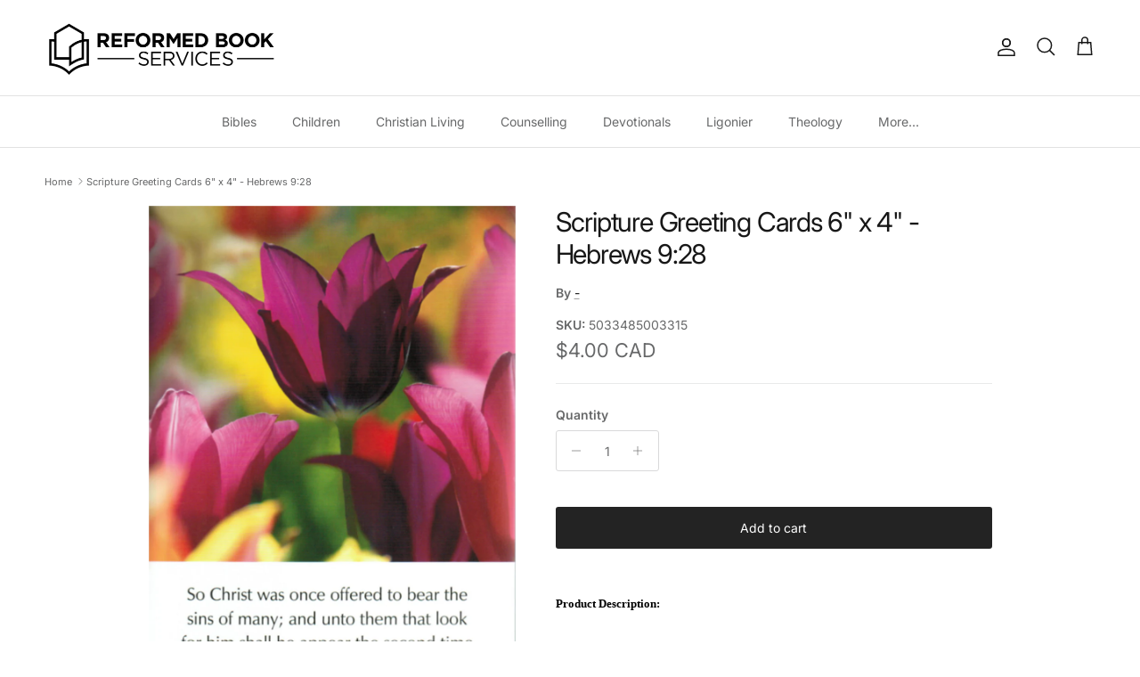

--- FILE ---
content_type: text/html; charset=utf-8
request_url: https://reformedbookservices.com/products/5033485003315_-scripture-greeting-cards-6-x-4-hebrews-9-28
body_size: 33705
content:

<!doctype html>
<html class="no-js" lang="en" dir="ltr">
<head><meta charset="utf-8">
<meta name="viewport" content="width=device-width,initial-scale=1">
<title>Scripture Greeting Cards 6&quot; x 4&quot; - Hebrews 9:28 &ndash; Reformed Book Services</title><link rel="canonical" href="https://reformedbookservices.com/products/5033485003315_-scripture-greeting-cards-6-x-4-hebrews-9-28"><link rel="icon" href="//reformedbookservices.com/cdn/shop/files/Icon_Black_138e349c-3173-4e9d-93a3-e9640dd426aa.png?crop=center&height=48&v=1753463877&width=48" type="image/png">
  <link rel="apple-touch-icon" href="//reformedbookservices.com/cdn/shop/files/Icon_Black_138e349c-3173-4e9d-93a3-e9640dd426aa.png?crop=center&height=180&v=1753463877&width=180"><meta name="description" content="Product Description: So Christ was once offered to bear the sins of many; and unto them that look for him&amp;nbsp;shall he appear the second time without sin unto salvation - Hebrews 9:28 Pack of 6 single design greetings cards with KJV Scripture text and natural colour photograph of flowers.&amp;nbsp; Blank inside, w"><meta property="og:site_name" content="Reformed Book Services">
<meta property="og:url" content="https://reformedbookservices.com/products/5033485003315_-scripture-greeting-cards-6-x-4-hebrews-9-28">
<meta property="og:title" content="Scripture Greeting Cards 6&quot; x 4&quot; - Hebrews 9:28">
<meta property="og:type" content="product">
<meta property="og:description" content="Product Description: So Christ was once offered to bear the sins of many; and unto them that look for him&amp;nbsp;shall he appear the second time without sin unto salvation - Hebrews 9:28 Pack of 6 single design greetings cards with KJV Scripture text and natural colour photograph of flowers.&amp;nbsp; Blank inside, w"><meta property="og:image" content="http://reformedbookservices.com/cdn/shop/products/966f24bd684135b3966a91495ee76bad.jpg?crop=center&height=1200&v=1617822548&width=1200">
  <meta property="og:image:secure_url" content="https://reformedbookservices.com/cdn/shop/products/966f24bd684135b3966a91495ee76bad.jpg?crop=center&height=1200&v=1617822548&width=1200">
  <meta property="og:image:width" content="1266">
  <meta property="og:image:height" content="1812"><meta property="og:price:amount" content="4.00">
  <meta property="og:price:currency" content="CAD"><meta name="twitter:card" content="summary_large_image">
<meta name="twitter:title" content="Scripture Greeting Cards 6&quot; x 4&quot; - Hebrews 9:28">
<meta name="twitter:description" content="Product Description: So Christ was once offered to bear the sins of many; and unto them that look for him&amp;nbsp;shall he appear the second time without sin unto salvation - Hebrews 9:28 Pack of 6 single design greetings cards with KJV Scripture text and natural colour photograph of flowers.&amp;nbsp; Blank inside, w">
<style>@font-face {
  font-family: Inter;
  font-weight: 400;
  font-style: normal;
  font-display: fallback;
  src: url("//reformedbookservices.com/cdn/fonts/inter/inter_n4.b2a3f24c19b4de56e8871f609e73ca7f6d2e2bb9.woff2") format("woff2"),
       url("//reformedbookservices.com/cdn/fonts/inter/inter_n4.af8052d517e0c9ffac7b814872cecc27ae1fa132.woff") format("woff");
}
@font-face {
  font-family: Inter;
  font-weight: 700;
  font-style: normal;
  font-display: fallback;
  src: url("//reformedbookservices.com/cdn/fonts/inter/inter_n7.02711e6b374660cfc7915d1afc1c204e633421e4.woff2") format("woff2"),
       url("//reformedbookservices.com/cdn/fonts/inter/inter_n7.6dab87426f6b8813070abd79972ceaf2f8d3b012.woff") format("woff");
}
@font-face {
  font-family: Inter;
  font-weight: 500;
  font-style: normal;
  font-display: fallback;
  src: url("//reformedbookservices.com/cdn/fonts/inter/inter_n5.d7101d5e168594dd06f56f290dd759fba5431d97.woff2") format("woff2"),
       url("//reformedbookservices.com/cdn/fonts/inter/inter_n5.5332a76bbd27da00474c136abb1ca3cbbf259068.woff") format("woff");
}
@font-face {
  font-family: Inter;
  font-weight: 400;
  font-style: italic;
  font-display: fallback;
  src: url("//reformedbookservices.com/cdn/fonts/inter/inter_i4.feae1981dda792ab80d117249d9c7e0f1017e5b3.woff2") format("woff2"),
       url("//reformedbookservices.com/cdn/fonts/inter/inter_i4.62773b7113d5e5f02c71486623cf828884c85c6e.woff") format("woff");
}
@font-face {
  font-family: Inter;
  font-weight: 700;
  font-style: italic;
  font-display: fallback;
  src: url("//reformedbookservices.com/cdn/fonts/inter/inter_i7.b377bcd4cc0f160622a22d638ae7e2cd9b86ea4c.woff2") format("woff2"),
       url("//reformedbookservices.com/cdn/fonts/inter/inter_i7.7c69a6a34e3bb44fcf6f975857e13b9a9b25beb4.woff") format("woff");
}
@font-face {
  font-family: Inter;
  font-weight: 400;
  font-style: normal;
  font-display: fallback;
  src: url("//reformedbookservices.com/cdn/fonts/inter/inter_n4.b2a3f24c19b4de56e8871f609e73ca7f6d2e2bb9.woff2") format("woff2"),
       url("//reformedbookservices.com/cdn/fonts/inter/inter_n4.af8052d517e0c9ffac7b814872cecc27ae1fa132.woff") format("woff");
}
@font-face {
  font-family: Inter;
  font-weight: 700;
  font-style: normal;
  font-display: fallback;
  src: url("//reformedbookservices.com/cdn/fonts/inter/inter_n7.02711e6b374660cfc7915d1afc1c204e633421e4.woff2") format("woff2"),
       url("//reformedbookservices.com/cdn/fonts/inter/inter_n7.6dab87426f6b8813070abd79972ceaf2f8d3b012.woff") format("woff");
}
@font-face {
  font-family: Inter;
  font-weight: 400;
  font-style: normal;
  font-display: fallback;
  src: url("//reformedbookservices.com/cdn/fonts/inter/inter_n4.b2a3f24c19b4de56e8871f609e73ca7f6d2e2bb9.woff2") format("woff2"),
       url("//reformedbookservices.com/cdn/fonts/inter/inter_n4.af8052d517e0c9ffac7b814872cecc27ae1fa132.woff") format("woff");
}
@font-face {
  font-family: Inter;
  font-weight: 600;
  font-style: normal;
  font-display: fallback;
  src: url("//reformedbookservices.com/cdn/fonts/inter/inter_n6.771af0474a71b3797eb38f3487d6fb79d43b6877.woff2") format("woff2"),
       url("//reformedbookservices.com/cdn/fonts/inter/inter_n6.88c903d8f9e157d48b73b7777d0642925bcecde7.woff") format("woff");
}
:root {
  --page-container-width:          1920px;
  --reading-container-width:       720px;
  --divider-opacity:               0.14;
  --gutter-large:                  30px;
  --gutter-desktop:                20px;
  --gutter-mobile:                 16px;
  --section-padding:               50px;
  --larger-section-padding:        80px;
  --larger-section-padding-mobile: 60px;
  --largest-section-padding:       110px;
  --aos-animate-duration:          0.6s;

  --base-font-family:              Inter, sans-serif;
  --base-font-weight:              400;
  --base-font-style:               normal;
  --heading-font-family:           Inter, sans-serif;
  --heading-font-weight:           400;
  --heading-font-style:            normal;
  --heading-font-letter-spacing:   -0.04em;
  --logo-font-family:              Inter, sans-serif;
  --logo-font-weight:              700;
  --logo-font-style:               normal;
  --nav-font-family:               Inter, sans-serif;
  --nav-font-weight:               400;
  --nav-font-style:                normal;

  --base-text-size:14px;
  --base-line-height:              1.6;
  --input-text-size:16px;
  --smaller-text-size-1:11px;
  --smaller-text-size-2:14px;
  --smaller-text-size-3:11px;
  --smaller-text-size-4:10px;
  --larger-text-size:30px;
  --super-large-text-size:53px;
  --super-large-mobile-text-size:24px;
  --larger-mobile-text-size:24px;
  --logo-text-size:24px;--btn-letter-spacing: normal;
    --btn-text-transform: none;
    --button-text-size: 14px;
    --quickbuy-button-text-size: 14px;
    --small-feature-link-font-size: 1em;
    --input-btn-padding-top: 13px;
    --input-btn-padding-bottom: 13px;--heading-text-transform:none;
  --nav-text-size:                      14px;
  --mobile-menu-font-weight:            inherit;

  --body-bg-color:                      255 255 255;
  --bg-color:                           255 255 255;
  --body-text-color:                    103 104 105;
  --text-color:                         103 104 105;

  --header-text-col:                    #171717;--header-text-hover-col:             var(--main-nav-link-hover-col);--header-bg-col:                     #ffffff;
  --heading-color:                     23 23 23;
  --body-heading-color:                23 23 23;
  --heading-divider-col:               #e2e2e2;

  --logo-col:                          #171717;
  --main-nav-bg:                       #ffffff;
  --main-nav-link-col:                 #676869;
  --main-nav-link-hover-col:           #171717;
  --main-nav-link-featured-col:        #df5641;

  --link-color:                        23 23 23;
  --body-link-color:                   23 23 23;

  --btn-bg-color:                        35 35 35;
  --btn-bg-hover-color:                  92 92 92;
  --btn-border-color:                    35 35 35;
  --btn-border-hover-color:              92 92 92;
  --btn-text-color:                      255 255 255;
  --btn-text-hover-color:                255 255 255;--btn-alt-bg-color:                    255 255 255;
  --btn-alt-text-color:                  35 35 35;
  --btn-alt-border-color:                35 35 35;
  --btn-alt-border-hover-color:          35 35 35;--btn-ter-bg-color:                    235 235 235;
  --btn-ter-text-color:                  52 53 54;
  --btn-ter-bg-hover-color:              35 35 35;
  --btn-ter-text-hover-color:            255 255 255;--btn-border-radius: 3px;
    --btn-inspired-border-radius: 3px;--color-scheme-default:                             #ffffff;
  --color-scheme-default-color:                       255 255 255;
  --color-scheme-default-text-color:                  103 104 105;
  --color-scheme-default-head-color:                  23 23 23;
  --color-scheme-default-link-color:                  23 23 23;
  --color-scheme-default-btn-text-color:              255 255 255;
  --color-scheme-default-btn-text-hover-color:        255 255 255;
  --color-scheme-default-btn-bg-color:                35 35 35;
  --color-scheme-default-btn-bg-hover-color:          92 92 92;
  --color-scheme-default-btn-border-color:            35 35 35;
  --color-scheme-default-btn-border-hover-color:      92 92 92;
  --color-scheme-default-btn-alt-text-color:          35 35 35;
  --color-scheme-default-btn-alt-bg-color:            255 255 255;
  --color-scheme-default-btn-alt-border-color:        35 35 35;
  --color-scheme-default-btn-alt-border-hover-color:  35 35 35;

  --color-scheme-1:                             #5f6a5b;
  --color-scheme-1-color:                       95 106 91;
  --color-scheme-1-text-color:                  255 255 255;
  --color-scheme-1-head-color:                  255 255 255;
  --color-scheme-1-link-color:                  23 23 23;
  --color-scheme-1-btn-text-color:              255 255 255;
  --color-scheme-1-btn-text-hover-color:        255 255 255;
  --color-scheme-1-btn-bg-color:                35 35 35;
  --color-scheme-1-btn-bg-hover-color:          0 0 0;
  --color-scheme-1-btn-border-color:            35 35 35;
  --color-scheme-1-btn-border-hover-color:      0 0 0;
  --color-scheme-1-btn-alt-text-color:          35 35 35;
  --color-scheme-1-btn-alt-bg-color:            255 255 255;
  --color-scheme-1-btn-alt-border-color:        35 35 35;
  --color-scheme-1-btn-alt-border-hover-color:  35 35 35;

  --color-scheme-2:                             #232323;
  --color-scheme-2-color:                       35 35 35;
  --color-scheme-2-text-color:                  255 255 255;
  --color-scheme-2-head-color:                  255 255 255;
  --color-scheme-2-link-color:                  255 255 255;
  --color-scheme-2-btn-text-color:              23 23 23;
  --color-scheme-2-btn-text-hover-color:        23 23 23;
  --color-scheme-2-btn-bg-color:                255 255 255;
  --color-scheme-2-btn-bg-hover-color:          226 226 226;
  --color-scheme-2-btn-border-color:            255 255 255;
  --color-scheme-2-btn-border-hover-color:      226 226 226;
  --color-scheme-2-btn-alt-text-color:          23 23 23;
  --color-scheme-2-btn-alt-bg-color:            255 255 255;
  --color-scheme-2-btn-alt-border-color:        23 23 23;
  --color-scheme-2-btn-alt-border-hover-color:  23 23 23;

  /* Shop Pay payment terms */
  --payment-terms-background-color:    #ffffff;--quickbuy-bg: 95 106 91;--body-input-background-color:       rgb(var(--body-bg-color));
  --input-background-color:            rgb(var(--body-bg-color));
  --body-input-text-color:             var(--body-text-color);
  --input-text-color:                  var(--body-text-color);
  --body-input-border-color:           rgb(217, 217, 218);
  --input-border-color:                rgb(217, 217, 218);
  --input-border-color-hover:          rgb(171, 172, 173);
  --input-border-color-active:         rgb(103, 104, 105);

  --swatch-cross-svg:                  url("data:image/svg+xml,%3Csvg xmlns='http://www.w3.org/2000/svg' width='240' height='240' viewBox='0 0 24 24' fill='none' stroke='rgb(217, 217, 218)' stroke-width='0.09' preserveAspectRatio='none' %3E%3Cline x1='24' y1='0' x2='0' y2='24'%3E%3C/line%3E%3C/svg%3E");
  --swatch-cross-hover:                url("data:image/svg+xml,%3Csvg xmlns='http://www.w3.org/2000/svg' width='240' height='240' viewBox='0 0 24 24' fill='none' stroke='rgb(171, 172, 173)' stroke-width='0.09' preserveAspectRatio='none' %3E%3Cline x1='24' y1='0' x2='0' y2='24'%3E%3C/line%3E%3C/svg%3E");
  --swatch-cross-active:               url("data:image/svg+xml,%3Csvg xmlns='http://www.w3.org/2000/svg' width='240' height='240' viewBox='0 0 24 24' fill='none' stroke='rgb(103, 104, 105)' stroke-width='0.09' preserveAspectRatio='none' %3E%3Cline x1='24' y1='0' x2='0' y2='24'%3E%3C/line%3E%3C/svg%3E");

  --footer-divider-col:                #e4e4e4;
  --footer-text-col:                   103 104 105;
  --footer-heading-col:                23 23 23;
  --footer-bg-col:                     247 247 248;--product-label-overlay-justify: flex-start;--product-label-overlay-align: flex-start;--product-label-overlay-reduction-text:   #ffffff;
  --product-label-overlay-reduction-bg:     #b33323;
  --product-label-overlay-reduction-text-weight: inherit;
  --product-label-overlay-stock-text:       #ffffff;
  --product-label-overlay-stock-bg:         #4c4c4b;
  --product-label-overlay-new-text:         #808284;
  --product-label-overlay-new-bg:           #ffffff;
  --product-label-overlay-meta-text:        #171717;
  --product-label-overlay-meta-bg:          #66ff65;
  --product-label-sale-text:                #676869;
  --product-label-sold-text:                #171717;
  --product-label-preorder-text:            #60a57e;

  --product-block-crop-align:               center;

  
  --product-block-price-align:              center;
  --product-block-price-item-margin-start:  .25rem;
  --product-block-price-item-margin-end:    .25rem;
  

  

  --collection-block-image-position:   center center;

  --swatch-picker-image-size:          70px;
  --swatch-crop-align:                 center center;

  --image-overlay-text-color:          255 255 255;--image-overlay-bg:                  rgba(23, 23, 23, 0.12);
  --image-overlay-shadow-start:        rgb(0 0 0 / 0.16);
  --image-overlay-box-opacity:         0.88;--product-inventory-ok-box-color:            rgba(0,0,0,0);
  --product-inventory-ok-text-color:           #232323;
  --product-inventory-ok-icon-box-fill-color:  none;
  --product-inventory-low-box-color:           rgba(0,0,0,0);
  --product-inventory-low-text-color:          #232323;
  --product-inventory-low-icon-box-fill-color: none;
  --product-inventory-low-text-color-channels: 35, 35, 35;
  --product-inventory-ok-text-color-channels:  35, 35, 35;

  --rating-star-color: 246 165 41;--overlay-align-left: start;
    --overlay-align-right: end;}html[dir=rtl] {
  --overlay-right-text-m-left: 0;
  --overlay-right-text-m-right: auto;
  --overlay-left-shadow-left-left: 15%;
  --overlay-left-shadow-left-right: -50%;
  --overlay-left-shadow-right-left: -85%;
  --overlay-left-shadow-right-right: 0;
}.image-overlay--bg-box .text-overlay .text-overlay__text {
    --image-overlay-box-bg: 255 255 255;
    --heading-color: var(--body-heading-color);
    --text-color: var(--body-text-color);
    --link-color: var(--body-link-color);
  }::selection {
    background: rgb(var(--body-heading-color));
    color: rgb(var(--body-bg-color));
  }
  ::-moz-selection {
    background: rgb(var(--body-heading-color));
    color: rgb(var(--body-bg-color));
  }.use-color-scheme--default {
  --product-label-sale-text:           #676869;
  --product-label-sold-text:           #171717;
  --product-label-preorder-text:       #60a57e;
  --input-background-color:            rgb(var(--body-bg-color));
  --input-text-color:                  var(--body-input-text-color);
  --input-border-color:                rgb(217, 217, 218);
  --input-border-color-hover:          rgb(171, 172, 173);
  --input-border-color-active:         rgb(103, 104, 105);
}</style>

  <link href="//reformedbookservices.com/cdn/shop/t/23/assets/main.css?v=172312757779536793001750353039" rel="stylesheet" type="text/css" media="all" />
<link rel="preload" as="font" href="//reformedbookservices.com/cdn/fonts/inter/inter_n4.b2a3f24c19b4de56e8871f609e73ca7f6d2e2bb9.woff2" type="font/woff2" crossorigin><link rel="preload" as="font" href="//reformedbookservices.com/cdn/fonts/inter/inter_n4.b2a3f24c19b4de56e8871f609e73ca7f6d2e2bb9.woff2" type="font/woff2" crossorigin><script>
    document.documentElement.className = document.documentElement.className.replace('no-js', 'js');

    window.theme = {
      info: {
        name: 'Symmetry',
        version: '8.0.0'
      },
      device: {
        hasTouch: window.matchMedia('(any-pointer: coarse)').matches,
        hasHover: window.matchMedia('(hover: hover)').matches
      },
      mediaQueries: {
        md: '(min-width: 768px)',
        productMediaCarouselBreak: '(min-width: 1041px)'
      },
      routes: {
        base: 'https://reformedbookservices.com',
        cart: '/cart',
        cartAdd: '/cart/add.js',
        cartUpdate: '/cart/update.js',
        predictiveSearch: '/search/suggest'
      },
      strings: {
        cartTermsConfirmation: "You must agree to the terms and conditions before continuing.",
        cartItemsQuantityError: "You can only add [QUANTITY] of this item to your cart.",
        generalSearchViewAll: "View all search results",
        noStock: "Sold out",
        noVariant: "Unavailable",
        productsProductChooseA: "Choose a",
        generalSearchPages: "Pages",
        generalSearchNoResultsWithoutTerms: "Sorry, we couldnʼt find any results",
        shippingCalculator: {
          singleRate: "There is one shipping rate for this destination:",
          multipleRates: "There are multiple shipping rates for this destination:",
          noRates: "We do not ship to this destination."
        },
        regularPrice: "Regular price",
        salePrice: "Sale price"
      },
      settings: {
        moneyWithCurrencyFormat: "${{amount}} CAD",
        cartType: "drawer",
        afterAddToCart: "notification",
        quickbuyStyle: "button",
        externalLinksNewTab: true,
        internalLinksSmoothScroll: true
      }
    }

    theme.inlineNavigationCheck = function() {
      var pageHeader = document.querySelector('.pageheader'),
          inlineNavContainer = pageHeader.querySelector('.logo-area__left__inner'),
          inlineNav = inlineNavContainer.querySelector('.navigation--left');
      if (inlineNav && getComputedStyle(inlineNav).display != 'none') {
        var inlineMenuCentered = document.querySelector('.pageheader--layout-inline-menu-center'),
            logoContainer = document.querySelector('.logo-area__middle__inner');
        if(inlineMenuCentered) {
          var rightWidth = document.querySelector('.logo-area__right__inner').clientWidth,
              middleWidth = logoContainer.clientWidth,
              logoArea = document.querySelector('.logo-area'),
              computedLogoAreaStyle = getComputedStyle(logoArea),
              logoAreaInnerWidth = logoArea.clientWidth - Math.ceil(parseFloat(computedLogoAreaStyle.paddingLeft)) - Math.ceil(parseFloat(computedLogoAreaStyle.paddingRight)),
              availableNavWidth = logoAreaInnerWidth - Math.max(rightWidth, middleWidth) * 2 - 40;
          inlineNavContainer.style.maxWidth = availableNavWidth + 'px';
        }

        var firstInlineNavLink = inlineNav.querySelector('.navigation__item:first-child'),
            lastInlineNavLink = inlineNav.querySelector('.navigation__item:last-child');
        if (lastInlineNavLink) {
          var inlineNavWidth = null;
          if(document.querySelector('html[dir=rtl]')) {
            inlineNavWidth = firstInlineNavLink.offsetLeft - lastInlineNavLink.offsetLeft + firstInlineNavLink.offsetWidth;
          } else {
            inlineNavWidth = lastInlineNavLink.offsetLeft - firstInlineNavLink.offsetLeft + lastInlineNavLink.offsetWidth;
          }
          if (inlineNavContainer.offsetWidth >= inlineNavWidth) {
            pageHeader.classList.add('pageheader--layout-inline-permitted');
            var tallLogo = logoContainer.clientHeight > lastInlineNavLink.clientHeight + 20;
            if (tallLogo) {
              inlineNav.classList.add('navigation--tight-underline');
            } else {
              inlineNav.classList.remove('navigation--tight-underline');
            }
          } else {
            pageHeader.classList.remove('pageheader--layout-inline-permitted');
          }
        }
      }
    };

    theme.setInitialHeaderHeightProperty = () => {
      const section = document.querySelector('.section-header');
      if (section) {
        document.documentElement.style.setProperty('--theme-header-height', Math.ceil(section.clientHeight) + 'px');
      }
    };
  </script>

  <script src="//reformedbookservices.com/cdn/shop/t/23/assets/main.js?v=150891663519462644191750353039" defer></script>
    <script src="//reformedbookservices.com/cdn/shop/t/23/assets/animate-on-scroll.js?v=15249566486942820451750353039" defer></script>
    <link href="//reformedbookservices.com/cdn/shop/t/23/assets/animate-on-scroll.css?v=135962721104954213331750353039" rel="stylesheet" type="text/css" media="all" />
  

  <script>window.performance && window.performance.mark && window.performance.mark('shopify.content_for_header.start');</script><meta name="google-site-verification" content="98Y3gD0UBbAz1JGV2gHbeFzB81gyTcxK_Yw9BPiseOY">
<meta id="shopify-digital-wallet" name="shopify-digital-wallet" content="/44987318425/digital_wallets/dialog">
<meta name="shopify-checkout-api-token" content="3a84e5865ce2b9c67fe1b125d3e61750">
<meta id="in-context-paypal-metadata" data-shop-id="44987318425" data-venmo-supported="false" data-environment="production" data-locale="en_US" data-paypal-v4="true" data-currency="CAD">
<link rel="alternate" type="application/json+oembed" href="https://reformedbookservices.com/products/5033485003315_-scripture-greeting-cards-6-x-4-hebrews-9-28.oembed">
<script async="async" src="/checkouts/internal/preloads.js?locale=en-CA"></script>
<link rel="preconnect" href="https://shop.app" crossorigin="anonymous">
<script async="async" src="https://shop.app/checkouts/internal/preloads.js?locale=en-CA&shop_id=44987318425" crossorigin="anonymous"></script>
<script id="apple-pay-shop-capabilities" type="application/json">{"shopId":44987318425,"countryCode":"CA","currencyCode":"CAD","merchantCapabilities":["supports3DS"],"merchantId":"gid:\/\/shopify\/Shop\/44987318425","merchantName":"Reformed Book Services","requiredBillingContactFields":["postalAddress","email","phone"],"requiredShippingContactFields":["postalAddress","email","phone"],"shippingType":"shipping","supportedNetworks":["visa","masterCard","amex","discover","interac","jcb"],"total":{"type":"pending","label":"Reformed Book Services","amount":"1.00"},"shopifyPaymentsEnabled":true,"supportsSubscriptions":true}</script>
<script id="shopify-features" type="application/json">{"accessToken":"3a84e5865ce2b9c67fe1b125d3e61750","betas":["rich-media-storefront-analytics"],"domain":"reformedbookservices.com","predictiveSearch":true,"shopId":44987318425,"locale":"en"}</script>
<script>var Shopify = Shopify || {};
Shopify.shop = "reformed-book-services-canada.myshopify.com";
Shopify.locale = "en";
Shopify.currency = {"active":"CAD","rate":"1.0"};
Shopify.country = "CA";
Shopify.theme = {"name":"Symmetry","id":149548925169,"schema_name":"Symmetry","schema_version":"8.0.0","theme_store_id":568,"role":"main"};
Shopify.theme.handle = "null";
Shopify.theme.style = {"id":null,"handle":null};
Shopify.cdnHost = "reformedbookservices.com/cdn";
Shopify.routes = Shopify.routes || {};
Shopify.routes.root = "/";</script>
<script type="module">!function(o){(o.Shopify=o.Shopify||{}).modules=!0}(window);</script>
<script>!function(o){function n(){var o=[];function n(){o.push(Array.prototype.slice.apply(arguments))}return n.q=o,n}var t=o.Shopify=o.Shopify||{};t.loadFeatures=n(),t.autoloadFeatures=n()}(window);</script>
<script>
  window.ShopifyPay = window.ShopifyPay || {};
  window.ShopifyPay.apiHost = "shop.app\/pay";
  window.ShopifyPay.redirectState = null;
</script>
<script id="shop-js-analytics" type="application/json">{"pageType":"product"}</script>
<script defer="defer" async type="module" src="//reformedbookservices.com/cdn/shopifycloud/shop-js/modules/v2/client.init-shop-cart-sync_C5BV16lS.en.esm.js"></script>
<script defer="defer" async type="module" src="//reformedbookservices.com/cdn/shopifycloud/shop-js/modules/v2/chunk.common_CygWptCX.esm.js"></script>
<script type="module">
  await import("//reformedbookservices.com/cdn/shopifycloud/shop-js/modules/v2/client.init-shop-cart-sync_C5BV16lS.en.esm.js");
await import("//reformedbookservices.com/cdn/shopifycloud/shop-js/modules/v2/chunk.common_CygWptCX.esm.js");

  window.Shopify.SignInWithShop?.initShopCartSync?.({"fedCMEnabled":true,"windoidEnabled":true});

</script>
<script>
  window.Shopify = window.Shopify || {};
  if (!window.Shopify.featureAssets) window.Shopify.featureAssets = {};
  window.Shopify.featureAssets['shop-js'] = {"shop-cart-sync":["modules/v2/client.shop-cart-sync_ZFArdW7E.en.esm.js","modules/v2/chunk.common_CygWptCX.esm.js"],"init-fed-cm":["modules/v2/client.init-fed-cm_CmiC4vf6.en.esm.js","modules/v2/chunk.common_CygWptCX.esm.js"],"shop-button":["modules/v2/client.shop-button_tlx5R9nI.en.esm.js","modules/v2/chunk.common_CygWptCX.esm.js"],"shop-cash-offers":["modules/v2/client.shop-cash-offers_DOA2yAJr.en.esm.js","modules/v2/chunk.common_CygWptCX.esm.js","modules/v2/chunk.modal_D71HUcav.esm.js"],"init-windoid":["modules/v2/client.init-windoid_sURxWdc1.en.esm.js","modules/v2/chunk.common_CygWptCX.esm.js"],"shop-toast-manager":["modules/v2/client.shop-toast-manager_ClPi3nE9.en.esm.js","modules/v2/chunk.common_CygWptCX.esm.js"],"init-shop-email-lookup-coordinator":["modules/v2/client.init-shop-email-lookup-coordinator_B8hsDcYM.en.esm.js","modules/v2/chunk.common_CygWptCX.esm.js"],"init-shop-cart-sync":["modules/v2/client.init-shop-cart-sync_C5BV16lS.en.esm.js","modules/v2/chunk.common_CygWptCX.esm.js"],"avatar":["modules/v2/client.avatar_BTnouDA3.en.esm.js"],"pay-button":["modules/v2/client.pay-button_FdsNuTd3.en.esm.js","modules/v2/chunk.common_CygWptCX.esm.js"],"init-customer-accounts":["modules/v2/client.init-customer-accounts_DxDtT_ad.en.esm.js","modules/v2/client.shop-login-button_C5VAVYt1.en.esm.js","modules/v2/chunk.common_CygWptCX.esm.js","modules/v2/chunk.modal_D71HUcav.esm.js"],"init-shop-for-new-customer-accounts":["modules/v2/client.init-shop-for-new-customer-accounts_ChsxoAhi.en.esm.js","modules/v2/client.shop-login-button_C5VAVYt1.en.esm.js","modules/v2/chunk.common_CygWptCX.esm.js","modules/v2/chunk.modal_D71HUcav.esm.js"],"shop-login-button":["modules/v2/client.shop-login-button_C5VAVYt1.en.esm.js","modules/v2/chunk.common_CygWptCX.esm.js","modules/v2/chunk.modal_D71HUcav.esm.js"],"init-customer-accounts-sign-up":["modules/v2/client.init-customer-accounts-sign-up_CPSyQ0Tj.en.esm.js","modules/v2/client.shop-login-button_C5VAVYt1.en.esm.js","modules/v2/chunk.common_CygWptCX.esm.js","modules/v2/chunk.modal_D71HUcav.esm.js"],"shop-follow-button":["modules/v2/client.shop-follow-button_Cva4Ekp9.en.esm.js","modules/v2/chunk.common_CygWptCX.esm.js","modules/v2/chunk.modal_D71HUcav.esm.js"],"checkout-modal":["modules/v2/client.checkout-modal_BPM8l0SH.en.esm.js","modules/v2/chunk.common_CygWptCX.esm.js","modules/v2/chunk.modal_D71HUcav.esm.js"],"lead-capture":["modules/v2/client.lead-capture_Bi8yE_yS.en.esm.js","modules/v2/chunk.common_CygWptCX.esm.js","modules/v2/chunk.modal_D71HUcav.esm.js"],"shop-login":["modules/v2/client.shop-login_D6lNrXab.en.esm.js","modules/v2/chunk.common_CygWptCX.esm.js","modules/v2/chunk.modal_D71HUcav.esm.js"],"payment-terms":["modules/v2/client.payment-terms_CZxnsJam.en.esm.js","modules/v2/chunk.common_CygWptCX.esm.js","modules/v2/chunk.modal_D71HUcav.esm.js"]};
</script>
<script>(function() {
  var isLoaded = false;
  function asyncLoad() {
    if (isLoaded) return;
    isLoaded = true;
    var urls = ["https:\/\/chimpstatic.com\/mcjs-connected\/js\/users\/c3a9101db703ecda60eee19d7\/781a10f21387674b14fc4fa2f.js?shop=reformed-book-services-canada.myshopify.com"];
    for (var i = 0; i < urls.length; i++) {
      var s = document.createElement('script');
      s.type = 'text/javascript';
      s.async = true;
      s.src = urls[i];
      var x = document.getElementsByTagName('script')[0];
      x.parentNode.insertBefore(s, x);
    }
  };
  if(window.attachEvent) {
    window.attachEvent('onload', asyncLoad);
  } else {
    window.addEventListener('load', asyncLoad, false);
  }
})();</script>
<script id="__st">var __st={"a":44987318425,"offset":-18000,"reqid":"452491a8-2434-471d-9620-f5f105f868b7-1768654076","pageurl":"reformedbookservices.com\/products\/5033485003315_-scripture-greeting-cards-6-x-4-hebrews-9-28","u":"a58a761a0e7a","p":"product","rtyp":"product","rid":6673808818329};</script>
<script>window.ShopifyPaypalV4VisibilityTracking = true;</script>
<script id="captcha-bootstrap">!function(){'use strict';const t='contact',e='account',n='new_comment',o=[[t,t],['blogs',n],['comments',n],[t,'customer']],c=[[e,'customer_login'],[e,'guest_login'],[e,'recover_customer_password'],[e,'create_customer']],r=t=>t.map((([t,e])=>`form[action*='/${t}']:not([data-nocaptcha='true']) input[name='form_type'][value='${e}']`)).join(','),a=t=>()=>t?[...document.querySelectorAll(t)].map((t=>t.form)):[];function s(){const t=[...o],e=r(t);return a(e)}const i='password',u='form_key',d=['recaptcha-v3-token','g-recaptcha-response','h-captcha-response',i],f=()=>{try{return window.sessionStorage}catch{return}},m='__shopify_v',_=t=>t.elements[u];function p(t,e,n=!1){try{const o=window.sessionStorage,c=JSON.parse(o.getItem(e)),{data:r}=function(t){const{data:e,action:n}=t;return t[m]||n?{data:e,action:n}:{data:t,action:n}}(c);for(const[e,n]of Object.entries(r))t.elements[e]&&(t.elements[e].value=n);n&&o.removeItem(e)}catch(o){console.error('form repopulation failed',{error:o})}}const l='form_type',E='cptcha';function T(t){t.dataset[E]=!0}const w=window,h=w.document,L='Shopify',v='ce_forms',y='captcha';let A=!1;((t,e)=>{const n=(g='f06e6c50-85a8-45c8-87d0-21a2b65856fe',I='https://cdn.shopify.com/shopifycloud/storefront-forms-hcaptcha/ce_storefront_forms_captcha_hcaptcha.v1.5.2.iife.js',D={infoText:'Protected by hCaptcha',privacyText:'Privacy',termsText:'Terms'},(t,e,n)=>{const o=w[L][v],c=o.bindForm;if(c)return c(t,g,e,D).then(n);var r;o.q.push([[t,g,e,D],n]),r=I,A||(h.body.append(Object.assign(h.createElement('script'),{id:'captcha-provider',async:!0,src:r})),A=!0)});var g,I,D;w[L]=w[L]||{},w[L][v]=w[L][v]||{},w[L][v].q=[],w[L][y]=w[L][y]||{},w[L][y].protect=function(t,e){n(t,void 0,e),T(t)},Object.freeze(w[L][y]),function(t,e,n,w,h,L){const[v,y,A,g]=function(t,e,n){const i=e?o:[],u=t?c:[],d=[...i,...u],f=r(d),m=r(i),_=r(d.filter((([t,e])=>n.includes(e))));return[a(f),a(m),a(_),s()]}(w,h,L),I=t=>{const e=t.target;return e instanceof HTMLFormElement?e:e&&e.form},D=t=>v().includes(t);t.addEventListener('submit',(t=>{const e=I(t);if(!e)return;const n=D(e)&&!e.dataset.hcaptchaBound&&!e.dataset.recaptchaBound,o=_(e),c=g().includes(e)&&(!o||!o.value);(n||c)&&t.preventDefault(),c&&!n&&(function(t){try{if(!f())return;!function(t){const e=f();if(!e)return;const n=_(t);if(!n)return;const o=n.value;o&&e.removeItem(o)}(t);const e=Array.from(Array(32),(()=>Math.random().toString(36)[2])).join('');!function(t,e){_(t)||t.append(Object.assign(document.createElement('input'),{type:'hidden',name:u})),t.elements[u].value=e}(t,e),function(t,e){const n=f();if(!n)return;const o=[...t.querySelectorAll(`input[type='${i}']`)].map((({name:t})=>t)),c=[...d,...o],r={};for(const[a,s]of new FormData(t).entries())c.includes(a)||(r[a]=s);n.setItem(e,JSON.stringify({[m]:1,action:t.action,data:r}))}(t,e)}catch(e){console.error('failed to persist form',e)}}(e),e.submit())}));const S=(t,e)=>{t&&!t.dataset[E]&&(n(t,e.some((e=>e===t))),T(t))};for(const o of['focusin','change'])t.addEventListener(o,(t=>{const e=I(t);D(e)&&S(e,y())}));const B=e.get('form_key'),M=e.get(l),P=B&&M;t.addEventListener('DOMContentLoaded',(()=>{const t=y();if(P)for(const e of t)e.elements[l].value===M&&p(e,B);[...new Set([...A(),...v().filter((t=>'true'===t.dataset.shopifyCaptcha))])].forEach((e=>S(e,t)))}))}(h,new URLSearchParams(w.location.search),n,t,e,['guest_login'])})(!0,!0)}();</script>
<script integrity="sha256-4kQ18oKyAcykRKYeNunJcIwy7WH5gtpwJnB7kiuLZ1E=" data-source-attribution="shopify.loadfeatures" defer="defer" src="//reformedbookservices.com/cdn/shopifycloud/storefront/assets/storefront/load_feature-a0a9edcb.js" crossorigin="anonymous"></script>
<script crossorigin="anonymous" defer="defer" src="//reformedbookservices.com/cdn/shopifycloud/storefront/assets/shopify_pay/storefront-65b4c6d7.js?v=20250812"></script>
<script data-source-attribution="shopify.dynamic_checkout.dynamic.init">var Shopify=Shopify||{};Shopify.PaymentButton=Shopify.PaymentButton||{isStorefrontPortableWallets:!0,init:function(){window.Shopify.PaymentButton.init=function(){};var t=document.createElement("script");t.src="https://reformedbookservices.com/cdn/shopifycloud/portable-wallets/latest/portable-wallets.en.js",t.type="module",document.head.appendChild(t)}};
</script>
<script data-source-attribution="shopify.dynamic_checkout.buyer_consent">
  function portableWalletsHideBuyerConsent(e){var t=document.getElementById("shopify-buyer-consent"),n=document.getElementById("shopify-subscription-policy-button");t&&n&&(t.classList.add("hidden"),t.setAttribute("aria-hidden","true"),n.removeEventListener("click",e))}function portableWalletsShowBuyerConsent(e){var t=document.getElementById("shopify-buyer-consent"),n=document.getElementById("shopify-subscription-policy-button");t&&n&&(t.classList.remove("hidden"),t.removeAttribute("aria-hidden"),n.addEventListener("click",e))}window.Shopify?.PaymentButton&&(window.Shopify.PaymentButton.hideBuyerConsent=portableWalletsHideBuyerConsent,window.Shopify.PaymentButton.showBuyerConsent=portableWalletsShowBuyerConsent);
</script>
<script data-source-attribution="shopify.dynamic_checkout.cart.bootstrap">document.addEventListener("DOMContentLoaded",(function(){function t(){return document.querySelector("shopify-accelerated-checkout-cart, shopify-accelerated-checkout")}if(t())Shopify.PaymentButton.init();else{new MutationObserver((function(e,n){t()&&(Shopify.PaymentButton.init(),n.disconnect())})).observe(document.body,{childList:!0,subtree:!0})}}));
</script>
<link id="shopify-accelerated-checkout-styles" rel="stylesheet" media="screen" href="https://reformedbookservices.com/cdn/shopifycloud/portable-wallets/latest/accelerated-checkout-backwards-compat.css" crossorigin="anonymous">
<style id="shopify-accelerated-checkout-cart">
        #shopify-buyer-consent {
  margin-top: 1em;
  display: inline-block;
  width: 100%;
}

#shopify-buyer-consent.hidden {
  display: none;
}

#shopify-subscription-policy-button {
  background: none;
  border: none;
  padding: 0;
  text-decoration: underline;
  font-size: inherit;
  cursor: pointer;
}

#shopify-subscription-policy-button::before {
  box-shadow: none;
}

      </style>
<script id="sections-script" data-sections="related-products,footer" defer="defer" src="//reformedbookservices.com/cdn/shop/t/23/compiled_assets/scripts.js?v=4489"></script>
<script>window.performance && window.performance.mark && window.performance.mark('shopify.content_for_header.end');</script>
<!-- CC Custom Head Start --><!-- CC Custom Head End --><link href="https://monorail-edge.shopifysvc.com" rel="dns-prefetch">
<script>(function(){if ("sendBeacon" in navigator && "performance" in window) {try {var session_token_from_headers = performance.getEntriesByType('navigation')[0].serverTiming.find(x => x.name == '_s').description;} catch {var session_token_from_headers = undefined;}var session_cookie_matches = document.cookie.match(/_shopify_s=([^;]*)/);var session_token_from_cookie = session_cookie_matches && session_cookie_matches.length === 2 ? session_cookie_matches[1] : "";var session_token = session_token_from_headers || session_token_from_cookie || "";function handle_abandonment_event(e) {var entries = performance.getEntries().filter(function(entry) {return /monorail-edge.shopifysvc.com/.test(entry.name);});if (!window.abandonment_tracked && entries.length === 0) {window.abandonment_tracked = true;var currentMs = Date.now();var navigation_start = performance.timing.navigationStart;var payload = {shop_id: 44987318425,url: window.location.href,navigation_start,duration: currentMs - navigation_start,session_token,page_type: "product"};window.navigator.sendBeacon("https://monorail-edge.shopifysvc.com/v1/produce", JSON.stringify({schema_id: "online_store_buyer_site_abandonment/1.1",payload: payload,metadata: {event_created_at_ms: currentMs,event_sent_at_ms: currentMs}}));}}window.addEventListener('pagehide', handle_abandonment_event);}}());</script>
<script id="web-pixels-manager-setup">(function e(e,d,r,n,o){if(void 0===o&&(o={}),!Boolean(null===(a=null===(i=window.Shopify)||void 0===i?void 0:i.analytics)||void 0===a?void 0:a.replayQueue)){var i,a;window.Shopify=window.Shopify||{};var t=window.Shopify;t.analytics=t.analytics||{};var s=t.analytics;s.replayQueue=[],s.publish=function(e,d,r){return s.replayQueue.push([e,d,r]),!0};try{self.performance.mark("wpm:start")}catch(e){}var l=function(){var e={modern:/Edge?\/(1{2}[4-9]|1[2-9]\d|[2-9]\d{2}|\d{4,})\.\d+(\.\d+|)|Firefox\/(1{2}[4-9]|1[2-9]\d|[2-9]\d{2}|\d{4,})\.\d+(\.\d+|)|Chrom(ium|e)\/(9{2}|\d{3,})\.\d+(\.\d+|)|(Maci|X1{2}).+ Version\/(15\.\d+|(1[6-9]|[2-9]\d|\d{3,})\.\d+)([,.]\d+|)( \(\w+\)|)( Mobile\/\w+|) Safari\/|Chrome.+OPR\/(9{2}|\d{3,})\.\d+\.\d+|(CPU[ +]OS|iPhone[ +]OS|CPU[ +]iPhone|CPU IPhone OS|CPU iPad OS)[ +]+(15[._]\d+|(1[6-9]|[2-9]\d|\d{3,})[._]\d+)([._]\d+|)|Android:?[ /-](13[3-9]|1[4-9]\d|[2-9]\d{2}|\d{4,})(\.\d+|)(\.\d+|)|Android.+Firefox\/(13[5-9]|1[4-9]\d|[2-9]\d{2}|\d{4,})\.\d+(\.\d+|)|Android.+Chrom(ium|e)\/(13[3-9]|1[4-9]\d|[2-9]\d{2}|\d{4,})\.\d+(\.\d+|)|SamsungBrowser\/([2-9]\d|\d{3,})\.\d+/,legacy:/Edge?\/(1[6-9]|[2-9]\d|\d{3,})\.\d+(\.\d+|)|Firefox\/(5[4-9]|[6-9]\d|\d{3,})\.\d+(\.\d+|)|Chrom(ium|e)\/(5[1-9]|[6-9]\d|\d{3,})\.\d+(\.\d+|)([\d.]+$|.*Safari\/(?![\d.]+ Edge\/[\d.]+$))|(Maci|X1{2}).+ Version\/(10\.\d+|(1[1-9]|[2-9]\d|\d{3,})\.\d+)([,.]\d+|)( \(\w+\)|)( Mobile\/\w+|) Safari\/|Chrome.+OPR\/(3[89]|[4-9]\d|\d{3,})\.\d+\.\d+|(CPU[ +]OS|iPhone[ +]OS|CPU[ +]iPhone|CPU IPhone OS|CPU iPad OS)[ +]+(10[._]\d+|(1[1-9]|[2-9]\d|\d{3,})[._]\d+)([._]\d+|)|Android:?[ /-](13[3-9]|1[4-9]\d|[2-9]\d{2}|\d{4,})(\.\d+|)(\.\d+|)|Mobile Safari.+OPR\/([89]\d|\d{3,})\.\d+\.\d+|Android.+Firefox\/(13[5-9]|1[4-9]\d|[2-9]\d{2}|\d{4,})\.\d+(\.\d+|)|Android.+Chrom(ium|e)\/(13[3-9]|1[4-9]\d|[2-9]\d{2}|\d{4,})\.\d+(\.\d+|)|Android.+(UC? ?Browser|UCWEB|U3)[ /]?(15\.([5-9]|\d{2,})|(1[6-9]|[2-9]\d|\d{3,})\.\d+)\.\d+|SamsungBrowser\/(5\.\d+|([6-9]|\d{2,})\.\d+)|Android.+MQ{2}Browser\/(14(\.(9|\d{2,})|)|(1[5-9]|[2-9]\d|\d{3,})(\.\d+|))(\.\d+|)|K[Aa][Ii]OS\/(3\.\d+|([4-9]|\d{2,})\.\d+)(\.\d+|)/},d=e.modern,r=e.legacy,n=navigator.userAgent;return n.match(d)?"modern":n.match(r)?"legacy":"unknown"}(),u="modern"===l?"modern":"legacy",c=(null!=n?n:{modern:"",legacy:""})[u],f=function(e){return[e.baseUrl,"/wpm","/b",e.hashVersion,"modern"===e.buildTarget?"m":"l",".js"].join("")}({baseUrl:d,hashVersion:r,buildTarget:u}),m=function(e){var d=e.version,r=e.bundleTarget,n=e.surface,o=e.pageUrl,i=e.monorailEndpoint;return{emit:function(e){var a=e.status,t=e.errorMsg,s=(new Date).getTime(),l=JSON.stringify({metadata:{event_sent_at_ms:s},events:[{schema_id:"web_pixels_manager_load/3.1",payload:{version:d,bundle_target:r,page_url:o,status:a,surface:n,error_msg:t},metadata:{event_created_at_ms:s}}]});if(!i)return console&&console.warn&&console.warn("[Web Pixels Manager] No Monorail endpoint provided, skipping logging."),!1;try{return self.navigator.sendBeacon.bind(self.navigator)(i,l)}catch(e){}var u=new XMLHttpRequest;try{return u.open("POST",i,!0),u.setRequestHeader("Content-Type","text/plain"),u.send(l),!0}catch(e){return console&&console.warn&&console.warn("[Web Pixels Manager] Got an unhandled error while logging to Monorail."),!1}}}}({version:r,bundleTarget:l,surface:e.surface,pageUrl:self.location.href,monorailEndpoint:e.monorailEndpoint});try{o.browserTarget=l,function(e){var d=e.src,r=e.async,n=void 0===r||r,o=e.onload,i=e.onerror,a=e.sri,t=e.scriptDataAttributes,s=void 0===t?{}:t,l=document.createElement("script"),u=document.querySelector("head"),c=document.querySelector("body");if(l.async=n,l.src=d,a&&(l.integrity=a,l.crossOrigin="anonymous"),s)for(var f in s)if(Object.prototype.hasOwnProperty.call(s,f))try{l.dataset[f]=s[f]}catch(e){}if(o&&l.addEventListener("load",o),i&&l.addEventListener("error",i),u)u.appendChild(l);else{if(!c)throw new Error("Did not find a head or body element to append the script");c.appendChild(l)}}({src:f,async:!0,onload:function(){if(!function(){var e,d;return Boolean(null===(d=null===(e=window.Shopify)||void 0===e?void 0:e.analytics)||void 0===d?void 0:d.initialized)}()){var d=window.webPixelsManager.init(e)||void 0;if(d){var r=window.Shopify.analytics;r.replayQueue.forEach((function(e){var r=e[0],n=e[1],o=e[2];d.publishCustomEvent(r,n,o)})),r.replayQueue=[],r.publish=d.publishCustomEvent,r.visitor=d.visitor,r.initialized=!0}}},onerror:function(){return m.emit({status:"failed",errorMsg:"".concat(f," has failed to load")})},sri:function(e){var d=/^sha384-[A-Za-z0-9+/=]+$/;return"string"==typeof e&&d.test(e)}(c)?c:"",scriptDataAttributes:o}),m.emit({status:"loading"})}catch(e){m.emit({status:"failed",errorMsg:(null==e?void 0:e.message)||"Unknown error"})}}})({shopId: 44987318425,storefrontBaseUrl: "https://reformedbookservices.com",extensionsBaseUrl: "https://extensions.shopifycdn.com/cdn/shopifycloud/web-pixels-manager",monorailEndpoint: "https://monorail-edge.shopifysvc.com/unstable/produce_batch",surface: "storefront-renderer",enabledBetaFlags: ["2dca8a86"],webPixelsConfigList: [{"id":"565903601","configuration":"{\"config\":\"{\\\"pixel_id\\\":\\\"GT-MRLWNLP4\\\",\\\"target_country\\\":\\\"CA\\\",\\\"gtag_events\\\":[{\\\"type\\\":\\\"purchase\\\",\\\"action_label\\\":\\\"MC-S8XBHLYFSK\\\"},{\\\"type\\\":\\\"page_view\\\",\\\"action_label\\\":\\\"MC-S8XBHLYFSK\\\"},{\\\"type\\\":\\\"view_item\\\",\\\"action_label\\\":\\\"MC-S8XBHLYFSK\\\"}],\\\"enable_monitoring_mode\\\":false}\"}","eventPayloadVersion":"v1","runtimeContext":"OPEN","scriptVersion":"b2a88bafab3e21179ed38636efcd8a93","type":"APP","apiClientId":1780363,"privacyPurposes":[],"dataSharingAdjustments":{"protectedCustomerApprovalScopes":["read_customer_address","read_customer_email","read_customer_name","read_customer_personal_data","read_customer_phone"]}},{"id":"shopify-app-pixel","configuration":"{}","eventPayloadVersion":"v1","runtimeContext":"STRICT","scriptVersion":"0450","apiClientId":"shopify-pixel","type":"APP","privacyPurposes":["ANALYTICS","MARKETING"]},{"id":"shopify-custom-pixel","eventPayloadVersion":"v1","runtimeContext":"LAX","scriptVersion":"0450","apiClientId":"shopify-pixel","type":"CUSTOM","privacyPurposes":["ANALYTICS","MARKETING"]}],isMerchantRequest: false,initData: {"shop":{"name":"Reformed Book Services","paymentSettings":{"currencyCode":"CAD"},"myshopifyDomain":"reformed-book-services-canada.myshopify.com","countryCode":"CA","storefrontUrl":"https:\/\/reformedbookservices.com"},"customer":null,"cart":null,"checkout":null,"productVariants":[{"price":{"amount":4.0,"currencyCode":"CAD"},"product":{"title":"Scripture Greeting Cards 6\" x 4\"  - Hebrews 9:28","vendor":"-","id":"6673808818329","untranslatedTitle":"Scripture Greeting Cards 6\" x 4\"  - Hebrews 9:28","url":"\/products\/5033485003315_-scripture-greeting-cards-6-x-4-hebrews-9-28","type":"Greeting Cards"},"id":"39729686511769","image":{"src":"\/\/reformedbookservices.com\/cdn\/shop\/products\/966f24bd684135b3966a91495ee76bad.jpg?v=1617822548"},"sku":"5033485003315","title":"Default Title","untranslatedTitle":"Default Title"}],"purchasingCompany":null},},"https://reformedbookservices.com/cdn","fcfee988w5aeb613cpc8e4bc33m6693e112",{"modern":"","legacy":""},{"shopId":"44987318425","storefrontBaseUrl":"https:\/\/reformedbookservices.com","extensionBaseUrl":"https:\/\/extensions.shopifycdn.com\/cdn\/shopifycloud\/web-pixels-manager","surface":"storefront-renderer","enabledBetaFlags":"[\"2dca8a86\"]","isMerchantRequest":"false","hashVersion":"fcfee988w5aeb613cpc8e4bc33m6693e112","publish":"custom","events":"[[\"page_viewed\",{}],[\"product_viewed\",{\"productVariant\":{\"price\":{\"amount\":4.0,\"currencyCode\":\"CAD\"},\"product\":{\"title\":\"Scripture Greeting Cards 6\\\" x 4\\\"  - Hebrews 9:28\",\"vendor\":\"-\",\"id\":\"6673808818329\",\"untranslatedTitle\":\"Scripture Greeting Cards 6\\\" x 4\\\"  - Hebrews 9:28\",\"url\":\"\/products\/5033485003315_-scripture-greeting-cards-6-x-4-hebrews-9-28\",\"type\":\"Greeting Cards\"},\"id\":\"39729686511769\",\"image\":{\"src\":\"\/\/reformedbookservices.com\/cdn\/shop\/products\/966f24bd684135b3966a91495ee76bad.jpg?v=1617822548\"},\"sku\":\"5033485003315\",\"title\":\"Default Title\",\"untranslatedTitle\":\"Default Title\"}}]]"});</script><script>
  window.ShopifyAnalytics = window.ShopifyAnalytics || {};
  window.ShopifyAnalytics.meta = window.ShopifyAnalytics.meta || {};
  window.ShopifyAnalytics.meta.currency = 'CAD';
  var meta = {"product":{"id":6673808818329,"gid":"gid:\/\/shopify\/Product\/6673808818329","vendor":"-","type":"Greeting Cards","handle":"5033485003315_-scripture-greeting-cards-6-x-4-hebrews-9-28","variants":[{"id":39729686511769,"price":400,"name":"Scripture Greeting Cards 6\" x 4\"  - Hebrews 9:28","public_title":null,"sku":"5033485003315"}],"remote":false},"page":{"pageType":"product","resourceType":"product","resourceId":6673808818329,"requestId":"452491a8-2434-471d-9620-f5f105f868b7-1768654076"}};
  for (var attr in meta) {
    window.ShopifyAnalytics.meta[attr] = meta[attr];
  }
</script>
<script class="analytics">
  (function () {
    var customDocumentWrite = function(content) {
      var jquery = null;

      if (window.jQuery) {
        jquery = window.jQuery;
      } else if (window.Checkout && window.Checkout.$) {
        jquery = window.Checkout.$;
      }

      if (jquery) {
        jquery('body').append(content);
      }
    };

    var hasLoggedConversion = function(token) {
      if (token) {
        return document.cookie.indexOf('loggedConversion=' + token) !== -1;
      }
      return false;
    }

    var setCookieIfConversion = function(token) {
      if (token) {
        var twoMonthsFromNow = new Date(Date.now());
        twoMonthsFromNow.setMonth(twoMonthsFromNow.getMonth() + 2);

        document.cookie = 'loggedConversion=' + token + '; expires=' + twoMonthsFromNow;
      }
    }

    var trekkie = window.ShopifyAnalytics.lib = window.trekkie = window.trekkie || [];
    if (trekkie.integrations) {
      return;
    }
    trekkie.methods = [
      'identify',
      'page',
      'ready',
      'track',
      'trackForm',
      'trackLink'
    ];
    trekkie.factory = function(method) {
      return function() {
        var args = Array.prototype.slice.call(arguments);
        args.unshift(method);
        trekkie.push(args);
        return trekkie;
      };
    };
    for (var i = 0; i < trekkie.methods.length; i++) {
      var key = trekkie.methods[i];
      trekkie[key] = trekkie.factory(key);
    }
    trekkie.load = function(config) {
      trekkie.config = config || {};
      trekkie.config.initialDocumentCookie = document.cookie;
      var first = document.getElementsByTagName('script')[0];
      var script = document.createElement('script');
      script.type = 'text/javascript';
      script.onerror = function(e) {
        var scriptFallback = document.createElement('script');
        scriptFallback.type = 'text/javascript';
        scriptFallback.onerror = function(error) {
                var Monorail = {
      produce: function produce(monorailDomain, schemaId, payload) {
        var currentMs = new Date().getTime();
        var event = {
          schema_id: schemaId,
          payload: payload,
          metadata: {
            event_created_at_ms: currentMs,
            event_sent_at_ms: currentMs
          }
        };
        return Monorail.sendRequest("https://" + monorailDomain + "/v1/produce", JSON.stringify(event));
      },
      sendRequest: function sendRequest(endpointUrl, payload) {
        // Try the sendBeacon API
        if (window && window.navigator && typeof window.navigator.sendBeacon === 'function' && typeof window.Blob === 'function' && !Monorail.isIos12()) {
          var blobData = new window.Blob([payload], {
            type: 'text/plain'
          });

          if (window.navigator.sendBeacon(endpointUrl, blobData)) {
            return true;
          } // sendBeacon was not successful

        } // XHR beacon

        var xhr = new XMLHttpRequest();

        try {
          xhr.open('POST', endpointUrl);
          xhr.setRequestHeader('Content-Type', 'text/plain');
          xhr.send(payload);
        } catch (e) {
          console.log(e);
        }

        return false;
      },
      isIos12: function isIos12() {
        return window.navigator.userAgent.lastIndexOf('iPhone; CPU iPhone OS 12_') !== -1 || window.navigator.userAgent.lastIndexOf('iPad; CPU OS 12_') !== -1;
      }
    };
    Monorail.produce('monorail-edge.shopifysvc.com',
      'trekkie_storefront_load_errors/1.1',
      {shop_id: 44987318425,
      theme_id: 149548925169,
      app_name: "storefront",
      context_url: window.location.href,
      source_url: "//reformedbookservices.com/cdn/s/trekkie.storefront.cd680fe47e6c39ca5d5df5f0a32d569bc48c0f27.min.js"});

        };
        scriptFallback.async = true;
        scriptFallback.src = '//reformedbookservices.com/cdn/s/trekkie.storefront.cd680fe47e6c39ca5d5df5f0a32d569bc48c0f27.min.js';
        first.parentNode.insertBefore(scriptFallback, first);
      };
      script.async = true;
      script.src = '//reformedbookservices.com/cdn/s/trekkie.storefront.cd680fe47e6c39ca5d5df5f0a32d569bc48c0f27.min.js';
      first.parentNode.insertBefore(script, first);
    };
    trekkie.load(
      {"Trekkie":{"appName":"storefront","development":false,"defaultAttributes":{"shopId":44987318425,"isMerchantRequest":null,"themeId":149548925169,"themeCityHash":"5016226884750216339","contentLanguage":"en","currency":"CAD","eventMetadataId":"b710d177-cee8-4f1f-9075-944d45edd4dc"},"isServerSideCookieWritingEnabled":true,"monorailRegion":"shop_domain","enabledBetaFlags":["65f19447"]},"Session Attribution":{},"S2S":{"facebookCapiEnabled":false,"source":"trekkie-storefront-renderer","apiClientId":580111}}
    );

    var loaded = false;
    trekkie.ready(function() {
      if (loaded) return;
      loaded = true;

      window.ShopifyAnalytics.lib = window.trekkie;

      var originalDocumentWrite = document.write;
      document.write = customDocumentWrite;
      try { window.ShopifyAnalytics.merchantGoogleAnalytics.call(this); } catch(error) {};
      document.write = originalDocumentWrite;

      window.ShopifyAnalytics.lib.page(null,{"pageType":"product","resourceType":"product","resourceId":6673808818329,"requestId":"452491a8-2434-471d-9620-f5f105f868b7-1768654076","shopifyEmitted":true});

      var match = window.location.pathname.match(/checkouts\/(.+)\/(thank_you|post_purchase)/)
      var token = match? match[1]: undefined;
      if (!hasLoggedConversion(token)) {
        setCookieIfConversion(token);
        window.ShopifyAnalytics.lib.track("Viewed Product",{"currency":"CAD","variantId":39729686511769,"productId":6673808818329,"productGid":"gid:\/\/shopify\/Product\/6673808818329","name":"Scripture Greeting Cards 6\" x 4\"  - Hebrews 9:28","price":"4.00","sku":"5033485003315","brand":"-","variant":null,"category":"Greeting Cards","nonInteraction":true,"remote":false},undefined,undefined,{"shopifyEmitted":true});
      window.ShopifyAnalytics.lib.track("monorail:\/\/trekkie_storefront_viewed_product\/1.1",{"currency":"CAD","variantId":39729686511769,"productId":6673808818329,"productGid":"gid:\/\/shopify\/Product\/6673808818329","name":"Scripture Greeting Cards 6\" x 4\"  - Hebrews 9:28","price":"4.00","sku":"5033485003315","brand":"-","variant":null,"category":"Greeting Cards","nonInteraction":true,"remote":false,"referer":"https:\/\/reformedbookservices.com\/products\/5033485003315_-scripture-greeting-cards-6-x-4-hebrews-9-28"});
      }
    });


        var eventsListenerScript = document.createElement('script');
        eventsListenerScript.async = true;
        eventsListenerScript.src = "//reformedbookservices.com/cdn/shopifycloud/storefront/assets/shop_events_listener-3da45d37.js";
        document.getElementsByTagName('head')[0].appendChild(eventsListenerScript);

})();</script>
<script
  defer
  src="https://reformedbookservices.com/cdn/shopifycloud/perf-kit/shopify-perf-kit-3.0.4.min.js"
  data-application="storefront-renderer"
  data-shop-id="44987318425"
  data-render-region="gcp-us-central1"
  data-page-type="product"
  data-theme-instance-id="149548925169"
  data-theme-name="Symmetry"
  data-theme-version="8.0.0"
  data-monorail-region="shop_domain"
  data-resource-timing-sampling-rate="10"
  data-shs="true"
  data-shs-beacon="true"
  data-shs-export-with-fetch="true"
  data-shs-logs-sample-rate="1"
  data-shs-beacon-endpoint="https://reformedbookservices.com/api/collect"
></script>
</head>

<body class="template-product
 swatch-source-native swatch-method-swatches swatch-style-icon_square
 cc-animate-enabled">

  <a class="skip-link visually-hidden" href="#content" data-cs-role="skip">Skip to content</a><!-- BEGIN sections: header-group -->
<div id="shopify-section-sections--19303993442545__header" class="shopify-section shopify-section-group-header-group section-header"><style data-shopify>
  .logo img {
    width: 265px;
  }
  .logo-area__middle--logo-image {
    max-width: 265px;
  }
  @media (max-width: 767.98px) {
    .logo img {
      width: 200px;
    }
  }.section-header {
    position: -webkit-sticky;
    position: sticky;
  }</style>
<page-header data-section-id="sections--19303993442545__header">
  <div id="pageheader" class="pageheader pageheader--layout-inline-menu-center pageheader--sticky">
    <div class="logo-area container container--no-max">
      <div class="logo-area__left">
        <div class="logo-area__left__inner">
          <button class="mobile-nav-toggle" aria-label="Menu" aria-controls="main-nav"><svg width="24" height="24" viewBox="0 0 24 24" fill="none" stroke="currentColor" stroke-width="1.5" stroke-linecap="round" stroke-linejoin="round" class="icon feather feather-menu" aria-hidden="true" focusable="false" role="presentation"><path d="M3 12h18M3 6h18M3 18h18"/></svg></button>
          
            <a class="show-search-link" href="/search" aria-label="Search">
              <span class="show-search-link__icon"><svg class="icon" width="24" height="24" viewBox="0 0 24 24" aria-hidden="true" focusable="false" role="presentation"><g transform="translate(3 3)" stroke="currentColor" stroke-width="1.5" fill="none" fill-rule="evenodd"><circle cx="7.824" cy="7.824" r="7.824"/><path stroke-linecap="square" d="m13.971 13.971 4.47 4.47"/></g></svg></span>
              <span class="show-search-link__text visually-hidden">Search</span>
            </a>
          
          
            <div id="proxy-nav" class="navigation navigation--left" role="navigation" aria-label="Primary">
              <div class="navigation__tier-1-container">
                <ul class="navigation__tier-1">
                  
<li class="navigation__item navigation__item--with-children navigation__item--with-mega-menu">
                      <a href="/collections/bibles" class="navigation__link" aria-haspopup="true" aria-expanded="false" aria-controls="NavigationTier2-1">Bibles</a>
                    </li>
                  
<li class="navigation__item navigation__item--with-children navigation__item--with-mega-menu">
                      <a href="/collections/childrens-books" class="navigation__link" aria-haspopup="true" aria-expanded="false" aria-controls="NavigationTier2-2">Children</a>
                    </li>
                  
<li class="navigation__item navigation__item--with-children navigation__item--with-mega-menu">
                      <a href="/collections/christian-living" class="navigation__link" aria-haspopup="true" aria-expanded="false" aria-controls="NavigationTier2-3">Christian Living</a>
                    </li>
                  
<li class="navigation__item navigation__item--with-children navigation__item--with-mega-menu">
                      <a href="/collections/counselling" class="navigation__link" aria-haspopup="true" aria-expanded="false" aria-controls="NavigationTier2-4">Counselling</a>
                    </li>
                  
<li class="navigation__item navigation__item--with-children navigation__item--with-small-menu">
                      <a href="/collections/devotionals" class="navigation__link" aria-haspopup="true" aria-expanded="false" aria-controls="NavigationTier2-5">Devotionals</a>
                    </li>
                  
<li class="navigation__item navigation__item--with-children navigation__item--with-mega-menu">
                      <a href="/collections/ligonier-resources" class="navigation__link" aria-haspopup="true" aria-expanded="false" aria-controls="NavigationTier2-6">Ligonier </a>
                    </li>
                  
<li class="navigation__item navigation__item--with-children navigation__item--with-mega-menu">
                      <a href="/collections/theology" class="navigation__link" aria-haspopup="true" aria-expanded="false" aria-controls="NavigationTier2-7">Theology</a>
                    </li>
                  
<li class="navigation__item navigation__item--with-children navigation__item--with-mega-menu">
                      <a href="#" class="navigation__link" aria-haspopup="true" aria-expanded="false" aria-controls="NavigationTier2-8">More...</a>
                    </li>
                  
                </ul>
              </div>
            </div>
          
        </div>
      </div>

      <div class="logo-area__middle logo-area__middle--logo-image">
        <div class="logo-area__middle__inner">
          <div class="logo"><a class="logo__link" href="/" title="Reformed Book Services"><img class="logo__image" src="//reformedbookservices.com/cdn/shop/files/Logo_Horizontal_Black_3768bf9c-37eb-4946-8187-07c7a714ca4e.png?v=1750277823&width=530" alt="Reformed Book Services" itemprop="logo" width="1000" height="250" loading="eager" /></a></div>
        </div>
      </div>

      <div class="logo-area__right">
        <div class="logo-area__right__inner">
          
            
              <a class="header-account-link" href="/account/login" aria-label="Account">
                <span class="header-account-link__text visually-hidden">Account</span>
                <span class="header-account-link__icon"><svg class="icon" width="24" height="24" viewBox="0 0 24 24" aria-hidden="true" focusable="false" role="presentation"><g fill="none" fill-rule="evenodd"><path d="M12 2a5 5 0 1 1 0 10 5 5 0 0 1 0-10Zm0 1.429a3.571 3.571 0 1 0 0 7.142 3.571 3.571 0 0 0 0-7.142Z" fill="currentColor"/><path d="M3 18.25c0-2.486 4.542-4 9.028-4 4.486 0 8.972 1.514 8.972 4v3H3v-3Z" stroke="currentColor" stroke-width="1.5"/><circle stroke="currentColor" stroke-width="1.5" cx="12" cy="7" r="4.25"/></g></svg></span>
              </a>
            
          
          
            <a class="show-search-link" href="/search">
              <span class="show-search-link__text visually-hidden">Search</span>
              <span class="show-search-link__icon"><svg class="icon" width="24" height="24" viewBox="0 0 24 24" aria-hidden="true" focusable="false" role="presentation"><g transform="translate(3 3)" stroke="currentColor" stroke-width="1.5" fill="none" fill-rule="evenodd"><circle cx="7.824" cy="7.824" r="7.824"/><path stroke-linecap="square" d="m13.971 13.971 4.47 4.47"/></g></svg></span>
            </a>
          
<a href="/cart" class="cart-link" data-hash="e3b0c44298fc1c149afbf4c8996fb92427ae41e4649b934ca495991b7852b855">
            <span class="cart-link__label visually-hidden">Cart</span>
            <span class="cart-link__icon"><svg class="icon" width="24" height="24" viewBox="0 0 24 24" aria-hidden="true" focusable="false" role="presentation"><g fill="none" fill-rule="evenodd"><path d="M0 0h24v24H0z"/><path d="M15.321 9.5V5.321a3.321 3.321 0 0 0-6.642 0V9.5" stroke="currentColor" stroke-width="1.5"/><path stroke="currentColor" stroke-width="1.5" d="M5.357 7.705h13.286l1.107 13.563H4.25z"/></g></svg><span class="cart-link__count"></span>
            </span>
          </a>
        </div>
      </div>
    </div><script src="//reformedbookservices.com/cdn/shop/t/23/assets/main-search.js?v=76809749390081725741750353039" defer></script>
      <main-search class="main-search "
          data-quick-search="true"
          data-quick-search-meta="true">

        <div class="main-search__container container">
          <button class="main-search__close" aria-label="Close"><svg width="24" height="24" viewBox="0 0 24 24" fill="none" stroke="currentColor" stroke-width="1" stroke-linecap="round" stroke-linejoin="round" class="icon feather feather-x" aria-hidden="true" focusable="false" role="presentation"><path d="M18 6 6 18M6 6l12 12"/></svg></button>

          <form class="main-search__form" action="/search" method="get" autocomplete="off">
            <div class="main-search__input-container">
              <input class="main-search__input" type="text" name="q" autocomplete="off" placeholder="Search our store" aria-label="Search" />
              <button class="main-search__button" type="submit" aria-label="Search"><svg class="icon" width="24" height="24" viewBox="0 0 24 24" aria-hidden="true" focusable="false" role="presentation"><g transform="translate(3 3)" stroke="currentColor" stroke-width="1.5" fill="none" fill-rule="evenodd"><circle cx="7.824" cy="7.824" r="7.824"/><path stroke-linecap="square" d="m13.971 13.971 4.47 4.47"/></g></svg></button>
            </div><script src="//reformedbookservices.com/cdn/shop/t/23/assets/search-suggestions.js?v=101886753114502501091750353039" defer></script>
              <search-suggestions></search-suggestions></form>

          <div class="main-search__results"></div>

          
        </div>
      </main-search></div>

  <main-navigation id="main-nav" class="desktop-only" data-proxy-nav="proxy-nav">
    <div class="navigation navigation--main" role="navigation" aria-label="Primary">
      <div class="navigation__tier-1-container">
        <ul class="navigation__tier-1">
  
<li class="navigation__item navigation__item--with-children navigation__item--with-mega-menu">
      <a href="/collections/bibles" class="navigation__link" aria-haspopup="true" aria-expanded="false" aria-controls="NavigationTier2-1">Bibles</a>

      
        <a class="navigation__children-toggle" href="#" aria-label="Show links"><svg width="24" height="24" viewBox="0 0 24 24" fill="none" stroke="currentColor" stroke-width="1.3" stroke-linecap="round" stroke-linejoin="round" class="icon feather feather-chevron-down" aria-hidden="true" focusable="false" role="presentation"><path d="m6 9 6 6 6-6"/></svg></a>

        <div id="NavigationTier2-1" class="navigation__tier-2-container navigation__child-tier"><div class="container">
              <ul class="navigation__tier-2 navigation__columns navigation__columns--count-7 navigation__columns--over-5-cols">
                
                  
                    <li class="navigation__item navigation__item--with-children navigation__column">
                      <a href="/collections/kjv-bibles" class="navigation__link navigation__column-title" aria-haspopup="true" aria-expanded="false">KJV Bibles</a>
                      
                        <a class="navigation__children-toggle" href="#" aria-label="Show links"><svg width="24" height="24" viewBox="0 0 24 24" fill="none" stroke="currentColor" stroke-width="1.3" stroke-linecap="round" stroke-linejoin="round" class="icon feather feather-chevron-down" aria-hidden="true" focusable="false" role="presentation"><path d="m6 9 6 6 6-6"/></svg></a>
                      

                      
                        <div class="navigation__tier-3-container navigation__child-tier">
                          <ul class="navigation__tier-3">
                            
                            <li class="navigation__item">
                              <a class="navigation__link" href="/collections/kjv-bibles">KJV Bibles</a>
                            </li>
                            
                            <li class="navigation__item">
                              <a class="navigation__link" href="/collections/bibles-reformation-heritage-study-bible">Reformation Heritage Study Bible</a>
                            </li>
                            
                          </ul>
                        </div>
                      
                    </li>
                  
                    <li class="navigation__item navigation__column">
                      <a href="/collections/nkjv-bibles" class="navigation__link" >NKJV Bibles</a>
                      

                      
                    </li>
                  
                    <li class="navigation__item navigation__item--with-children navigation__column">
                      <a href="/collections/bibles-esv-bibles" class="navigation__link navigation__column-title" aria-haspopup="true" aria-expanded="false">ESV Bibles</a>
                      
                        <a class="navigation__children-toggle" href="#" aria-label="Show links"><svg width="24" height="24" viewBox="0 0 24 24" fill="none" stroke="currentColor" stroke-width="1.3" stroke-linecap="round" stroke-linejoin="round" class="icon feather feather-chevron-down" aria-hidden="true" focusable="false" role="presentation"><path d="m6 9 6 6 6-6"/></svg></a>
                      

                      
                        <div class="navigation__tier-3-container navigation__child-tier">
                          <ul class="navigation__tier-3">
                            
                            <li class="navigation__item">
                              <a class="navigation__link" href="/collections/crossway-esv-bibles">Crossway ESV Bibles</a>
                            </li>
                            
                            <li class="navigation__item">
                              <a class="navigation__link" href="/collections/reformation-study-bible">Reformation Study Bible</a>
                            </li>
                            
                          </ul>
                        </div>
                      
                    </li>
                  
                    <li class="navigation__item navigation__column">
                      <a href="/collections/bibles-non-english" class="navigation__link" >Non-English Bibles</a>
                      

                      
                    </li>
                  
                    <li class="navigation__item navigation__item--with-children navigation__column">
                      <a href="/collections/bible-studies" class="navigation__link navigation__column-title" aria-haspopup="true" aria-expanded="false">Bible Studies</a>
                      
                        <a class="navigation__children-toggle" href="#" aria-label="Show links"><svg width="24" height="24" viewBox="0 0 24 24" fill="none" stroke="currentColor" stroke-width="1.3" stroke-linecap="round" stroke-linejoin="round" class="icon feather feather-chevron-down" aria-hidden="true" focusable="false" role="presentation"><path d="m6 9 6 6 6-6"/></svg></a>
                      

                      
                        <div class="navigation__tier-3-container navigation__child-tier">
                          <ul class="navigation__tier-3">
                            
                            <li class="navigation__item">
                              <a class="navigation__link" href="/collections/bible-studies-with-discussion-questions">With Discussion Questions</a>
                            </li>
                            
                            <li class="navigation__item">
                              <a class="navigation__link" href="/collections/bible-studies-without-discussion-questions">Without Discussion Questions</a>
                            </li>
                            
                          </ul>
                        </div>
                      
                    </li>
                  
                    <li class="navigation__item navigation__column">
                      <a href="/collections/journibles" class="navigation__link" >Journibles</a>
                      

                      
                    </li>
                  
                    <li class="navigation__item navigation__column">
                      <a href="/collections/bible-reference" class="navigation__link" >Bible Reference</a>
                      

                      
                    </li>
                  
                

                
</ul>
            </div></div>
      
    </li>
  
<li class="navigation__item navigation__item--with-children navigation__item--with-mega-menu">
      <a href="/collections/childrens-books" class="navigation__link" aria-haspopup="true" aria-expanded="false" aria-controls="NavigationTier2-2">Children</a>

      
        <a class="navigation__children-toggle" href="#" aria-label="Show links"><svg width="24" height="24" viewBox="0 0 24 24" fill="none" stroke="currentColor" stroke-width="1.3" stroke-linecap="round" stroke-linejoin="round" class="icon feather feather-chevron-down" aria-hidden="true" focusable="false" role="presentation"><path d="m6 9 6 6 6-6"/></svg></a>

        <div id="NavigationTier2-2" class="navigation__tier-2-container navigation__child-tier"><div class="container">
              <ul class="navigation__tier-2 navigation__columns navigation__columns--count-9 navigation__columns--over-5-cols">
                
                  
                    <li class="navigation__item navigation__column">
                      <a href="/collections/childrens-books-activity-books" class="navigation__link" >Activity Books</a>
                      

                      
                    </li>
                  
                    <li class="navigation__item navigation__column">
                      <a href="/collections/childrens-books-bible-story-books" class="navigation__link" >Bible Story Books</a>
                      

                      
                    </li>
                  
                    <li class="navigation__item navigation__item--with-children navigation__column">
                      <a href="/collections/childrens-books-childrens-history-and-biography" class="navigation__link navigation__column-title" aria-haspopup="true" aria-expanded="false">History and Biography</a>
                      
                        <a class="navigation__children-toggle" href="#" aria-label="Show links"><svg width="24" height="24" viewBox="0 0 24 24" fill="none" stroke="currentColor" stroke-width="1.3" stroke-linecap="round" stroke-linejoin="round" class="icon feather feather-chevron-down" aria-hidden="true" focusable="false" role="presentation"><path d="m6 9 6 6 6-6"/></svg></a>
                      

                      
                        <div class="navigation__tier-3-container navigation__child-tier">
                          <ul class="navigation__tier-3">
                            
                            <li class="navigation__item">
                              <a class="navigation__link" href="/collections/christian-biographies-for-young-readers">Christian Biographies for Young Readers</a>
                            </li>
                            
                            <li class="navigation__item">
                              <a class="navigation__link" href="/collections/christian-heroes-then-and-now">Christian Heroes:  Then and Now</a>
                            </li>
                            
                            <li class="navigation__item">
                              <a class="navigation__link" href="/collections/heroes-for-young-readers">Heroes for Young Readers</a>
                            </li>
                            
                            <li class="navigation__item">
                              <a class="navigation__link" href="/collections/light-keepers">Light Keepers</a>
                            </li>
                            
                            <li class="navigation__item">
                              <a class="navigation__link" href="/collections/little-lights">Little Lights</a>
                            </li>
                            
                            <li class="navigation__item">
                              <a class="navigation__link" href="/collections/trail-blazers">Trail Blazers</a>
                            </li>
                            
                            <li class="navigation__item">
                              <a class="navigation__link" href="/collections/the-sowers">The Sowers</a>
                            </li>
                            
                          </ul>
                        </div>
                      
                    </li>
                  
                    <li class="navigation__item navigation__item--with-children navigation__column">
                      <a href="/collections/childrens-books-historical-fiction-for-all-ages" class="navigation__link navigation__column-title" aria-haspopup="true" aria-expanded="false">Historical Fiction</a>
                      
                        <a class="navigation__children-toggle" href="#" aria-label="Show links"><svg width="24" height="24" viewBox="0 0 24 24" fill="none" stroke="currentColor" stroke-width="1.3" stroke-linecap="round" stroke-linejoin="round" class="icon feather feather-chevron-down" aria-hidden="true" focusable="false" role="presentation"><path d="m6 9 6 6 6-6"/></svg></a>
                      

                      
                        <div class="navigation__tier-3-container navigation__child-tier">
                          <ul class="navigation__tier-3">
                            
                            <li class="navigation__item">
                              <a class="navigation__link" href="/collections/bond-historical-novels">Bond Historical Novels</a>
                            </li>
                            
                            <li class="navigation__item">
                              <a class="navigation__link" href="/collections/chosen-daughters">Chosen Daughters</a>
                            </li>
                            
                            <li class="navigation__item">
                              <a class="navigation__link" href="/collections/huguenot-inheritance">Huguenot Inheritance</a>
                            </li>
                            
                            <li class="navigation__item">
                              <a class="navigation__link" href="/collections/the-reformation-trail">The Reformation Trail</a>
                            </li>
                            
                            <li class="navigation__item">
                              <a class="navigation__link" href="/collections/stories-about-the-history-of-the-church">Stories About the History of the Church</a>
                            </li>
                            
                          </ul>
                        </div>
                      
                    </li>
                  
                    <li class="navigation__item navigation__item--with-children navigation__column">
                      <a href="/collections/childrens-books-childrens-fiction" class="navigation__link navigation__column-title" aria-haspopup="true" aria-expanded="false">Children&#39;s Fiction</a>
                      
                        <a class="navigation__children-toggle" href="#" aria-label="Show links"><svg width="24" height="24" viewBox="0 0 24 24" fill="none" stroke="currentColor" stroke-width="1.3" stroke-linecap="round" stroke-linejoin="round" class="icon feather feather-chevron-down" aria-hidden="true" focusable="false" role="presentation"><path d="m6 9 6 6 6-6"/></svg></a>
                      

                      
                        <div class="navigation__tier-3-container navigation__child-tier">
                          <ul class="navigation__tier-3">
                            
                            <li class="navigation__item">
                              <a class="navigation__link" href="/collections/stories-children-love">Stories Children Love </a>
                            </li>
                            
                            <li class="navigation__item">
                              <a class="navigation__link" href="/collections/piet-prins-books">Piet Prins Books</a>
                            </li>
                            
                            <li class="navigation__item">
                              <a class="navigation__link" href="/collections/lamplighter-collection">Lamplighter Collection</a>
                            </li>
                            
                          </ul>
                        </div>
                      
                    </li>
                  
                    <li class="navigation__item navigation__column">
                      <a href="/collections/counselling-children" class="navigation__link" >Counselling</a>
                      

                      
                    </li>
                  
                    <li class="navigation__item navigation__column">
                      <a href="/collections/devotionals-children" class="navigation__link" >Devotionals</a>
                      

                      
                    </li>
                  
                    <li class="navigation__item navigation__column">
                      <a href="/collections/childrens-books-science" class="navigation__link" >Science</a>
                      

                      
                    </li>
                  
                    <li class="navigation__item navigation__column">
                      <a href="/collections/childrens-books-teachers-resources" class="navigation__link" >Teacher&#39;s Resources</a>
                      

                      
                    </li>
                  
                

                
</ul>
            </div></div>
      
    </li>
  
<li class="navigation__item navigation__item--with-children navigation__item--with-mega-menu">
      <a href="/collections/christian-living" class="navigation__link" aria-haspopup="true" aria-expanded="false" aria-controls="NavigationTier2-3">Christian Living</a>

      
        <a class="navigation__children-toggle" href="#" aria-label="Show links"><svg width="24" height="24" viewBox="0 0 24 24" fill="none" stroke="currentColor" stroke-width="1.3" stroke-linecap="round" stroke-linejoin="round" class="icon feather feather-chevron-down" aria-hidden="true" focusable="false" role="presentation"><path d="m6 9 6 6 6-6"/></svg></a>

        <div id="NavigationTier2-3" class="navigation__tier-2-container navigation__child-tier"><div class="container">
              <ul class="navigation__tier-2 navigation__columns navigation__columns--count-5 navigation__columns--5-cols">
                
                  
                    <li class="navigation__item navigation__column">
                      <a href="/collections/christian-living-apologetics" class="navigation__link" >Apologetics</a>
                      

                      
                    </li>
                  
                    <li class="navigation__item navigation__column">
                      <a href="/collections/christian-living-bunyans-allegories" class="navigation__link" >Bunyan&#39;s Allegories</a>
                      

                      
                    </li>
                  
                    <li class="navigation__item navigation__column">
                      <a href="/collections/christian-living-men" class="navigation__link" >Men</a>
                      

                      
                    </li>
                  
                    <li class="navigation__item navigation__column">
                      <a href="/collections/christian-living-women" class="navigation__link" >Women</a>
                      

                      
                    </li>
                  
                    <li class="navigation__item navigation__item--with-children navigation__column">
                      <a href="#" class="navigation__link navigation__column-title" aria-haspopup="true" aria-expanded="false">Series</a>
                      
                        <a class="navigation__children-toggle" href="#" aria-label="Show links"><svg width="24" height="24" viewBox="0 0 24 24" fill="none" stroke="currentColor" stroke-width="1.3" stroke-linecap="round" stroke-linejoin="round" class="icon feather feather-chevron-down" aria-hidden="true" focusable="false" role="presentation"><path d="m6 9 6 6 6-6"/></svg></a>
                      

                      
                        <div class="navigation__tier-3-container navigation__child-tier">
                          <ul class="navigation__tier-3">
                            
                            <li class="navigation__item">
                              <a class="navigation__link" href="/collections/cultivating-biblical-godliness-1">Cultivating Biblical Godliness</a>
                            </li>
                            
                            <li class="navigation__item">
                              <a class="navigation__link" href="/collections/christian-living-series-crucial-questions">Crucial Questions</a>
                            </li>
                            
                            <li class="navigation__item">
                              <a class="navigation__link" href="/collections/christian-living-series-basics-of-the-faith">Basics of the Faith</a>
                            </li>
                            
                          </ul>
                        </div>
                      
                    </li>
                  
                

                
</ul>
            </div></div>
      
    </li>
  
<li class="navigation__item navigation__item--with-children navigation__item--with-mega-menu">
      <a href="/collections/counselling" class="navigation__link" aria-haspopup="true" aria-expanded="false" aria-controls="NavigationTier2-4">Counselling</a>

      
        <a class="navigation__children-toggle" href="#" aria-label="Show links"><svg width="24" height="24" viewBox="0 0 24 24" fill="none" stroke="currentColor" stroke-width="1.3" stroke-linecap="round" stroke-linejoin="round" class="icon feather feather-chevron-down" aria-hidden="true" focusable="false" role="presentation"><path d="m6 9 6 6 6-6"/></svg></a>

        <div id="NavigationTier2-4" class="navigation__tier-2-container navigation__child-tier"><div class="container">
              <ul class="navigation__tier-2 navigation__columns navigation__columns--count-3">
                
                  
                    <li class="navigation__item navigation__column">
                      <a href="/collections/counselling-adult" class="navigation__link" >Adult</a>
                      

                      
                    </li>
                  
                    <li class="navigation__item navigation__column">
                      <a href="/collections/counselling-children" class="navigation__link" >Children</a>
                      

                      
                    </li>
                  
                    <li class="navigation__item navigation__item--with-children navigation__column">
                      <a href="/collections/counselling-booklets" class="navigation__link navigation__column-title" aria-haspopup="true" aria-expanded="false">Counselling Minibooks</a>
                      
                        <a class="navigation__children-toggle" href="#" aria-label="Show links"><svg width="24" height="24" viewBox="0 0 24 24" fill="none" stroke="currentColor" stroke-width="1.3" stroke-linecap="round" stroke-linejoin="round" class="icon feather feather-chevron-down" aria-hidden="true" focusable="false" role="presentation"><path d="m6 9 6 6 6-6"/></svg></a>
                      

                      
                        <div class="navigation__tier-3-container navigation__child-tier">
                          <ul class="navigation__tier-3">
                            
                            <li class="navigation__item">
                              <a class="navigation__link" href="/collections/lifeline">LifeLine</a>
                            </li>
                            
                            <li class="navigation__item">
                              <a class="navigation__link" href="/collections/newgrowth-minibooks">NewGrowth Minibooks</a>
                            </li>
                            
                            <li class="navigation__item">
                              <a class="navigation__link" href="/collections/resources-for-changing-lives">Resources for Changing Lives </a>
                            </li>
                            
                          </ul>
                        </div>
                      
                    </li>
                  
                

                
</ul>
            </div></div>
      
    </li>
  
<li class="navigation__item navigation__item--with-children navigation__item--with-small-menu">
      <a href="/collections/devotionals" class="navigation__link" aria-haspopup="true" aria-expanded="false" aria-controls="NavigationTier2-5">Devotionals</a>

      
        <a class="navigation__children-toggle" href="#" aria-label="Show links"><svg width="24" height="24" viewBox="0 0 24 24" fill="none" stroke="currentColor" stroke-width="1.3" stroke-linecap="round" stroke-linejoin="round" class="icon feather feather-chevron-down" aria-hidden="true" focusable="false" role="presentation"><path d="m6 9 6 6 6-6"/></svg></a>

        <div id="NavigationTier2-5" class="navigation__tier-2-container navigation__child-tier"><div class="container">
              <ul class="navigation__tier-2">
                
                  
                    <li class="navigation__item">
                      <a href="/collections/devotionals-adult" class="navigation__link" >Adult</a>
                      

                      
                    </li>
                  
                    <li class="navigation__item">
                      <a href="/collections/devotionals-family" class="navigation__link" >Family</a>
                      

                      
                    </li>
                  
                    <li class="navigation__item">
                      <a href="/collections/devotionals-teen" class="navigation__link" >Teen</a>
                      

                      
                    </li>
                  
                    <li class="navigation__item">
                      <a href="/collections/devotionals-children" class="navigation__link" >Children</a>
                      

                      
                    </li>
                  
                

                
</ul>
            </div></div>
      
    </li>
  
<li class="navigation__item navigation__item--with-children navigation__item--with-mega-menu">
      <a href="/collections/ligonier-resources" class="navigation__link" aria-haspopup="true" aria-expanded="false" aria-controls="NavigationTier2-6">Ligonier </a>

      
        <a class="navigation__children-toggle" href="#" aria-label="Show links"><svg width="24" height="24" viewBox="0 0 24 24" fill="none" stroke="currentColor" stroke-width="1.3" stroke-linecap="round" stroke-linejoin="round" class="icon feather feather-chevron-down" aria-hidden="true" focusable="false" role="presentation"><path d="m6 9 6 6 6-6"/></svg></a>

        <div id="NavigationTier2-6" class="navigation__tier-2-container navigation__child-tier"><div class="container">
              <ul class="navigation__tier-2 navigation__columns navigation__columns--count-5 navigation__columns--5-cols">
                
                  
                    <li class="navigation__item navigation__item--with-children navigation__column">
                      <a href="/collections/reformation-study-bible" class="navigation__link navigation__column-title" aria-haspopup="true" aria-expanded="false">Reformation Study Bible</a>
                      
                        <a class="navigation__children-toggle" href="#" aria-label="Show links"><svg width="24" height="24" viewBox="0 0 24 24" fill="none" stroke="currentColor" stroke-width="1.3" stroke-linecap="round" stroke-linejoin="round" class="icon feather feather-chevron-down" aria-hidden="true" focusable="false" role="presentation"><path d="m6 9 6 6 6-6"/></svg></a>
                      

                      
                        <div class="navigation__tier-3-container navigation__child-tier">
                          <ul class="navigation__tier-3">
                            
                            <li class="navigation__item">
                              <a class="navigation__link" href="/collections/reformation-study-bible-1">Reformation Study Bible</a>
                            </li>
                            
                            <li class="navigation__item">
                              <a class="navigation__link" href="/collections/reformation-study-bible-condensed-edition">Reformation Study Bible - Condensed Edition</a>
                            </li>
                            
                            <li class="navigation__item">
                              <a class="navigation__link" href="/collections/reformation-study-bible-student-edition">Reformation Study Bible - Student Edition</a>
                            </li>
                            
                          </ul>
                        </div>
                      
                    </li>
                  
                    <li class="navigation__item navigation__item--with-children navigation__column">
                      <a href="/collections/ligonier-teaching-series" class="navigation__link navigation__column-title" aria-haspopup="true" aria-expanded="false">Ligonier Teaching Series</a>
                      
                        <a class="navigation__children-toggle" href="#" aria-label="Show links"><svg width="24" height="24" viewBox="0 0 24 24" fill="none" stroke="currentColor" stroke-width="1.3" stroke-linecap="round" stroke-linejoin="round" class="icon feather feather-chevron-down" aria-hidden="true" focusable="false" role="presentation"><path d="m6 9 6 6 6-6"/></svg></a>
                      

                      
                        <div class="navigation__tier-3-container navigation__child-tier">
                          <ul class="navigation__tier-3">
                            
                            <li class="navigation__item">
                              <a class="navigation__link" href="/collections/ligonier-teaching-series-dvds">Ligonier Teaching Series - DVDs</a>
                            </li>
                            
                            <li class="navigation__item">
                              <a class="navigation__link" href="/collections/ligonier-teaching-series-study-guides">Ligonier Teaching Series - Study Guides</a>
                            </li>
                            
                          </ul>
                        </div>
                      
                    </li>
                  
                    <li class="navigation__item navigation__column">
                      <a href="/collections/ligonier-books" class="navigation__link" >Books</a>
                      

                      
                    </li>
                  
                    <li class="navigation__item navigation__column">
                      <a href="/collections/ligonier-childrens-books" class="navigation__link" >Children</a>
                      

                      
                    </li>
                  
                    <li class="navigation__item navigation__column">
                      <a href="/collections/crucial-questions" class="navigation__link" >Crucial Questions</a>
                      

                      
                    </li>
                  
                

                
</ul>
            </div></div>
      
    </li>
  
<li class="navigation__item navigation__item--with-children navigation__item--with-mega-menu">
      <a href="/collections/theology" class="navigation__link" aria-haspopup="true" aria-expanded="false" aria-controls="NavigationTier2-7">Theology</a>

      
        <a class="navigation__children-toggle" href="#" aria-label="Show links"><svg width="24" height="24" viewBox="0 0 24 24" fill="none" stroke="currentColor" stroke-width="1.3" stroke-linecap="round" stroke-linejoin="round" class="icon feather feather-chevron-down" aria-hidden="true" focusable="false" role="presentation"><path d="m6 9 6 6 6-6"/></svg></a>

        <div id="NavigationTier2-7" class="navigation__tier-2-container navigation__child-tier"><div class="container">
              <ul class="navigation__tier-2 navigation__columns navigation__columns--count-6 navigation__columns--over-5-cols">
                
                  
                    <li class="navigation__item navigation__item--with-children navigation__column">
                      <a href="/collections/commentaries" class="navigation__link navigation__column-title" aria-haspopup="true" aria-expanded="false">Commentaries</a>
                      
                        <a class="navigation__children-toggle" href="#" aria-label="Show links"><svg width="24" height="24" viewBox="0 0 24 24" fill="none" stroke="currentColor" stroke-width="1.3" stroke-linecap="round" stroke-linejoin="round" class="icon feather feather-chevron-down" aria-hidden="true" focusable="false" role="presentation"><path d="m6 9 6 6 6-6"/></svg></a>
                      

                      
                        <div class="navigation__tier-3-container navigation__child-tier">
                          <ul class="navigation__tier-3">
                            
                            <li class="navigation__item">
                              <a class="navigation__link" href="/collections/commentaries-old-testament">Old Testament</a>
                            </li>
                            
                            <li class="navigation__item">
                              <a class="navigation__link" href="/collections/commentaries-new-testament">New Testament</a>
                            </li>
                            
                            <li class="navigation__item">
                              <a class="navigation__link" href="/collections/reformed-expository-commentary">Reformed Expository Commentary</a>
                            </li>
                            
                            <li class="navigation__item">
                              <a class="navigation__link" href="/collections/the-lectio-continua">The Lectio Continua</a>
                            </li>
                            
                            <li class="navigation__item">
                              <a class="navigation__link" href="/collections/geneva-series">Geneva Series</a>
                            </li>
                            
                            <li class="navigation__item">
                              <a class="navigation__link" href="/collections/welwyn-commentary">Welwyn Commentary</a>
                            </li>
                            
                          </ul>
                        </div>
                      
                    </li>
                  
                    <li class="navigation__item navigation__column">
                      <a href="/collections/theology-systematic-theology" class="navigation__link" >Systematic Theology</a>
                      

                      
                    </li>
                  
                    <li class="navigation__item navigation__column">
                      <a href="/collections/theology-sacraments" class="navigation__link" >Sacraments</a>
                      

                      
                    </li>
                  
                    <li class="navigation__item navigation__column">
                      <a href="/collections/theology-catechisms-confessions" class="navigation__link" >Catechisms and Confessions</a>
                      

                      
                    </li>
                  
                    <li class="navigation__item navigation__item--with-children navigation__column">
                      <a href="/collections/theology-puritan-series-in-paperback" class="navigation__link navigation__column-title" aria-haspopup="true" aria-expanded="false">Puritan Series in Paperback</a>
                      
                        <a class="navigation__children-toggle" href="#" aria-label="Show links"><svg width="24" height="24" viewBox="0 0 24 24" fill="none" stroke="currentColor" stroke-width="1.3" stroke-linecap="round" stroke-linejoin="round" class="icon feather feather-chevron-down" aria-hidden="true" focusable="false" role="presentation"><path d="m6 9 6 6 6-6"/></svg></a>
                      

                      
                        <div class="navigation__tier-3-container navigation__child-tier">
                          <ul class="navigation__tier-3">
                            
                            <li class="navigation__item">
                              <a class="navigation__link" href="/collections/puritan-paperbacks">Puritan Paperbacks </a>
                            </li>
                            
                            <li class="navigation__item">
                              <a class="navigation__link" href="/collections/puritan-pastors">Puritan Pastors</a>
                            </li>
                            
                            <li class="navigation__item">
                              <a class="navigation__link" href="/collections/puritan-treasures-for-today">Puritan Treasures for Today</a>
                            </li>
                            
                          </ul>
                        </div>
                      
                    </li>
                  
                    <li class="navigation__item navigation__column">
                      <a href="/collections/theology-theology-made-easy" class="navigation__link" >Theology Made Easy</a>
                      

                      
                    </li>
                  
                

                
</ul>
            </div></div>
      
    </li>
  
<li class="navigation__item navigation__item--with-children navigation__item--with-mega-menu">
      <a href="#" class="navigation__link" aria-haspopup="true" aria-expanded="false" aria-controls="NavigationTier2-8">More...</a>

      
        <a class="navigation__children-toggle" href="#" aria-label="Show links"><svg width="24" height="24" viewBox="0 0 24 24" fill="none" stroke="currentColor" stroke-width="1.3" stroke-linecap="round" stroke-linejoin="round" class="icon feather feather-chevron-down" aria-hidden="true" focusable="false" role="presentation"><path d="m6 9 6 6 6-6"/></svg></a>

        <div id="NavigationTier2-8" class="navigation__tier-2-container navigation__child-tier"><div class="container">
              <ul class="navigation__tier-2 navigation__columns navigation__columns--count-6 navigation__columns--over-5-cols">
                
                  
                    <li class="navigation__item navigation__item--with-children navigation__column">
                      <a href="/collections/church-ministry" class="navigation__link navigation__column-title" aria-haspopup="true" aria-expanded="false">Church Ministry</a>
                      
                        <a class="navigation__children-toggle" href="#" aria-label="Show links"><svg width="24" height="24" viewBox="0 0 24 24" fill="none" stroke="currentColor" stroke-width="1.3" stroke-linecap="round" stroke-linejoin="round" class="icon feather feather-chevron-down" aria-hidden="true" focusable="false" role="presentation"><path d="m6 9 6 6 6-6"/></svg></a>
                      

                      
                        <div class="navigation__tier-3-container navigation__child-tier">
                          <ul class="navigation__tier-3">
                            
                            <li class="navigation__item">
                              <a class="navigation__link" href="/collections/evangelism-and-missions">Evangelism &amp; Missions</a>
                            </li>
                            
                            <li class="navigation__item">
                              <a class="navigation__link" href="/collections/church-ministry-church-leadership">Church Leadership</a>
                            </li>
                            
                            <li class="navigation__item">
                              <a class="navigation__link" href="/collections/church-ministry-music">Music</a>
                            </li>
                            
                            <li class="navigation__item">
                              <a class="navigation__link" href="/collections/church-ministry-tracts-1">Tracts</a>
                            </li>
                            
                          </ul>
                        </div>
                      
                    </li>
                  
                    <li class="navigation__item navigation__item--with-children navigation__column">
                      <a href="/collections/history-and-biography" class="navigation__link navigation__column-title" aria-haspopup="true" aria-expanded="false">History and Biography</a>
                      
                        <a class="navigation__children-toggle" href="#" aria-label="Show links"><svg width="24" height="24" viewBox="0 0 24 24" fill="none" stroke="currentColor" stroke-width="1.3" stroke-linecap="round" stroke-linejoin="round" class="icon feather feather-chevron-down" aria-hidden="true" focusable="false" role="presentation"><path d="m6 9 6 6 6-6"/></svg></a>
                      

                      
                        <div class="navigation__tier-3-container navigation__child-tier">
                          <ul class="navigation__tier-3">
                            
                            <li class="navigation__item">
                              <a class="navigation__link" href="/collections/profiles-in-reformed-spirituality">Profiles in Reformed Spirituality</a>
                            </li>
                            
                            <li class="navigation__item">
                              <a class="navigation__link" href="/collections/long-line-of-godly-men">Long Line of Godly Men</a>
                            </li>
                            
                            <li class="navigation__item">
                              <a class="navigation__link" href="/collections/history-makers">History Makers</a>
                            </li>
                            
                            <li class="navigation__item">
                              <a class="navigation__link" href="/collections/guided-tour-of-church-history">Guided Tour of Church History</a>
                            </li>
                            
                            <li class="navigation__item">
                              <a class="navigation__link" href="/collections/bitesize-biographies">Bitesize Biographies</a>
                            </li>
                            
                          </ul>
                        </div>
                      
                    </li>
                  
                    <li class="navigation__item navigation__item--with-children navigation__column">
                      <a href="/collections/marriage-and-family" class="navigation__link navigation__column-title" aria-haspopup="true" aria-expanded="false">Marriage and Family</a>
                      
                        <a class="navigation__children-toggle" href="#" aria-label="Show links"><svg width="24" height="24" viewBox="0 0 24 24" fill="none" stroke="currentColor" stroke-width="1.3" stroke-linecap="round" stroke-linejoin="round" class="icon feather feather-chevron-down" aria-hidden="true" focusable="false" role="presentation"><path d="m6 9 6 6 6-6"/></svg></a>
                      

                      
                        <div class="navigation__tier-3-container navigation__child-tier">
                          <ul class="navigation__tier-3">
                            
                            <li class="navigation__item">
                              <a class="navigation__link" href="/collections/marriage-and-family-family-and-parenting">Family and Parenting</a>
                            </li>
                            
                            <li class="navigation__item">
                              <a class="navigation__link" href="/collections/marriage-and-family-relationships">Relationships</a>
                            </li>
                            
                          </ul>
                        </div>
                      
                    </li>
                  
                    <li class="navigation__item navigation__item--with-children navigation__column">
                      <a href="/collections/audio-and-documentary" class="navigation__link navigation__column-title" aria-haspopup="true" aria-expanded="false">Audio and Documentary</a>
                      
                        <a class="navigation__children-toggle" href="#" aria-label="Show links"><svg width="24" height="24" viewBox="0 0 24 24" fill="none" stroke="currentColor" stroke-width="1.3" stroke-linecap="round" stroke-linejoin="round" class="icon feather feather-chevron-down" aria-hidden="true" focusable="false" role="presentation"><path d="m6 9 6 6 6-6"/></svg></a>
                      

                      
                        <div class="navigation__tier-3-container navigation__child-tier">
                          <ul class="navigation__tier-3">
                            
                            <li class="navigation__item">
                              <a class="navigation__link" href="/collections/audio-and-documentary-audio-books">Audio Books</a>
                            </li>
                            
                            <li class="navigation__item">
                              <a class="navigation__link" href="/collections/audio-and-documentary-music-cds">Music CDs</a>
                            </li>
                            
                            <li class="navigation__item">
                              <a class="navigation__link" href="/collections/audio-and-documentary-documentaries">Documentaries</a>
                            </li>
                            
                            <li class="navigation__item">
                              <a class="navigation__link" href="/collections/audio-and-documentary-teaching-series">Teaching Series</a>
                            </li>
                            
                          </ul>
                        </div>
                      
                    </li>
                  
                    <li class="navigation__item navigation__item--with-children navigation__column">
                      <a href="/collections/greeting-cards" class="navigation__link navigation__column-title" aria-haspopup="true" aria-expanded="false">Greeting Cards</a>
                      
                        <a class="navigation__children-toggle" href="#" aria-label="Show links"><svg width="24" height="24" viewBox="0 0 24 24" fill="none" stroke="currentColor" stroke-width="1.3" stroke-linecap="round" stroke-linejoin="round" class="icon feather feather-chevron-down" aria-hidden="true" focusable="false" role="presentation"><path d="m6 9 6 6 6-6"/></svg></a>
                      

                      
                        <div class="navigation__tier-3-container navigation__child-tier">
                          <ul class="navigation__tier-3">
                            
                            <li class="navigation__item">
                              <a class="navigation__link" href="/collections/sola-scripts-cards">Sola Scripts Cards</a>
                            </li>
                            
                          </ul>
                        </div>
                      
                    </li>
                  
                    <li class="navigation__item navigation__column">
                      <a href="/collections/devotional" class="navigation__link" >Clearance</a>
                      

                      
                    </li>
                  
                

                
</ul>
            </div></div>
      
    </li>
  
</ul>
      </div>
    </div><script class="mobile-navigation-drawer-template" type="text/template">
      <div class="mobile-navigation-drawer" data-mobile-expand-with-entire-link="true">
        <div class="navigation navigation--main" role="navigation" aria-label="Primary">
          <div class="navigation__tier-1-container">
            <div class="navigation__mobile-header">
              <a href="#" class="mobile-nav-back has-ltr-icon" aria-label="Back"><svg width="24" height="24" viewBox="0 0 24 24" fill="none" stroke="currentColor" stroke-width="1.3" stroke-linecap="round" stroke-linejoin="round" class="icon feather feather-chevron-left" aria-hidden="true" focusable="false" role="presentation"><path d="m15 18-6-6 6-6"/></svg></a>
              <span class="mobile-nav-title"></span>
              <a href="#" class="mobile-nav-toggle"  aria-label="Close"><svg width="24" height="24" viewBox="0 0 24 24" fill="none" stroke="currentColor" stroke-width="1.3" stroke-linecap="round" stroke-linejoin="round" class="icon feather feather-x" aria-hidden="true" focusable="false" role="presentation"><path d="M18 6 6 18M6 6l12 12"/></svg></a>
            </div>
            <ul class="navigation__tier-1">
  
<li class="navigation__item navigation__item--with-children navigation__item--with-mega-menu">
      <a href="/collections/bibles" class="navigation__link" aria-haspopup="true" aria-expanded="false" aria-controls="NavigationTier2-1-mob">Bibles</a>

      
        <a class="navigation__children-toggle" href="#" aria-label="Show links"><svg width="24" height="24" viewBox="0 0 24 24" fill="none" stroke="currentColor" stroke-width="1.3" stroke-linecap="round" stroke-linejoin="round" class="icon feather feather-chevron-down" aria-hidden="true" focusable="false" role="presentation"><path d="m6 9 6 6 6-6"/></svg></a>

        <div id="NavigationTier2-1-mob" class="navigation__tier-2-container navigation__child-tier"><div class="container">
              <ul class="navigation__tier-2 navigation__columns navigation__columns--count-7 navigation__columns--over-5-cols">
                
                  
                    <li class="navigation__item navigation__item--with-children navigation__column">
                      <a href="/collections/kjv-bibles" class="navigation__link navigation__column-title" aria-haspopup="true" aria-expanded="false">KJV Bibles</a>
                      
                        <a class="navigation__children-toggle" href="#" aria-label="Show links"><svg width="24" height="24" viewBox="0 0 24 24" fill="none" stroke="currentColor" stroke-width="1.3" stroke-linecap="round" stroke-linejoin="round" class="icon feather feather-chevron-down" aria-hidden="true" focusable="false" role="presentation"><path d="m6 9 6 6 6-6"/></svg></a>
                      

                      
                        <div class="navigation__tier-3-container navigation__child-tier">
                          <ul class="navigation__tier-3">
                            
                            <li class="navigation__item">
                              <a class="navigation__link" href="/collections/kjv-bibles">KJV Bibles</a>
                            </li>
                            
                            <li class="navigation__item">
                              <a class="navigation__link" href="/collections/bibles-reformation-heritage-study-bible">Reformation Heritage Study Bible</a>
                            </li>
                            
                          </ul>
                        </div>
                      
                    </li>
                  
                    <li class="navigation__item navigation__column">
                      <a href="/collections/nkjv-bibles" class="navigation__link" >NKJV Bibles</a>
                      

                      
                    </li>
                  
                    <li class="navigation__item navigation__item--with-children navigation__column">
                      <a href="/collections/bibles-esv-bibles" class="navigation__link navigation__column-title" aria-haspopup="true" aria-expanded="false">ESV Bibles</a>
                      
                        <a class="navigation__children-toggle" href="#" aria-label="Show links"><svg width="24" height="24" viewBox="0 0 24 24" fill="none" stroke="currentColor" stroke-width="1.3" stroke-linecap="round" stroke-linejoin="round" class="icon feather feather-chevron-down" aria-hidden="true" focusable="false" role="presentation"><path d="m6 9 6 6 6-6"/></svg></a>
                      

                      
                        <div class="navigation__tier-3-container navigation__child-tier">
                          <ul class="navigation__tier-3">
                            
                            <li class="navigation__item">
                              <a class="navigation__link" href="/collections/crossway-esv-bibles">Crossway ESV Bibles</a>
                            </li>
                            
                            <li class="navigation__item">
                              <a class="navigation__link" href="/collections/reformation-study-bible">Reformation Study Bible</a>
                            </li>
                            
                          </ul>
                        </div>
                      
                    </li>
                  
                    <li class="navigation__item navigation__column">
                      <a href="/collections/bibles-non-english" class="navigation__link" >Non-English Bibles</a>
                      

                      
                    </li>
                  
                    <li class="navigation__item navigation__item--with-children navigation__column">
                      <a href="/collections/bible-studies" class="navigation__link navigation__column-title" aria-haspopup="true" aria-expanded="false">Bible Studies</a>
                      
                        <a class="navigation__children-toggle" href="#" aria-label="Show links"><svg width="24" height="24" viewBox="0 0 24 24" fill="none" stroke="currentColor" stroke-width="1.3" stroke-linecap="round" stroke-linejoin="round" class="icon feather feather-chevron-down" aria-hidden="true" focusable="false" role="presentation"><path d="m6 9 6 6 6-6"/></svg></a>
                      

                      
                        <div class="navigation__tier-3-container navigation__child-tier">
                          <ul class="navigation__tier-3">
                            
                            <li class="navigation__item">
                              <a class="navigation__link" href="/collections/bible-studies-with-discussion-questions">With Discussion Questions</a>
                            </li>
                            
                            <li class="navigation__item">
                              <a class="navigation__link" href="/collections/bible-studies-without-discussion-questions">Without Discussion Questions</a>
                            </li>
                            
                            <li class="navigation__item">
                              <a class="navigation__link" href="/collections/bible-studies">Shop All</a>
                            </li>
                            
                          </ul>
                        </div>
                      
                    </li>
                  
                    <li class="navigation__item navigation__column">
                      <a href="/collections/journibles" class="navigation__link" >Journibles</a>
                      

                      
                    </li>
                  
                    <li class="navigation__item navigation__column">
                      <a href="/collections/bible-reference" class="navigation__link" >Bible Reference</a>
                      

                      
                    </li>
                  
                

                
</ul>
            </div></div>
      
    </li>
  
<li class="navigation__item navigation__item--with-children navigation__item--with-mega-menu">
      <a href="/collections/christian-living" class="navigation__link" aria-haspopup="true" aria-expanded="false" aria-controls="NavigationTier2-2-mob">Christian Living</a>

      
        <a class="navigation__children-toggle" href="#" aria-label="Show links"><svg width="24" height="24" viewBox="0 0 24 24" fill="none" stroke="currentColor" stroke-width="1.3" stroke-linecap="round" stroke-linejoin="round" class="icon feather feather-chevron-down" aria-hidden="true" focusable="false" role="presentation"><path d="m6 9 6 6 6-6"/></svg></a>

        <div id="NavigationTier2-2-mob" class="navigation__tier-2-container navigation__child-tier"><div class="container">
              <ul class="navigation__tier-2 navigation__columns navigation__columns--count-6 navigation__columns--over-5-cols">
                
                  
                    <li class="navigation__item navigation__column">
                      <a href="/collections/christian-living" class="navigation__link" >Shop All</a>
                      

                      
                    </li>
                  
                    <li class="navigation__item navigation__column">
                      <a href="/collections/christian-living-apologetics" class="navigation__link" >Apologetics</a>
                      

                      
                    </li>
                  
                    <li class="navigation__item navigation__column">
                      <a href="/collections/christian-living-bunyans-allegories" class="navigation__link" >Bunyan&#39;s Allegories</a>
                      

                      
                    </li>
                  
                    <li class="navigation__item navigation__column">
                      <a href="/collections/christian-living-men" class="navigation__link" >Men</a>
                      

                      
                    </li>
                  
                    <li class="navigation__item navigation__column">
                      <a href="/collections/christian-living-women" class="navigation__link" >Women</a>
                      

                      
                    </li>
                  
                    <li class="navigation__item navigation__item--with-children navigation__column">
                      <a href="#" class="navigation__link navigation__column-title" aria-haspopup="true" aria-expanded="false">Series</a>
                      
                        <a class="navigation__children-toggle" href="#" aria-label="Show links"><svg width="24" height="24" viewBox="0 0 24 24" fill="none" stroke="currentColor" stroke-width="1.3" stroke-linecap="round" stroke-linejoin="round" class="icon feather feather-chevron-down" aria-hidden="true" focusable="false" role="presentation"><path d="m6 9 6 6 6-6"/></svg></a>
                      

                      
                        <div class="navigation__tier-3-container navigation__child-tier">
                          <ul class="navigation__tier-3">
                            
                            <li class="navigation__item">
                              <a class="navigation__link" href="/collections/cultivating-biblical-godliness-1">Cultivating Biblical Godliness</a>
                            </li>
                            
                            <li class="navigation__item">
                              <a class="navigation__link" href="/collections/christian-living-series-crucial-questions">Crucial Questions</a>
                            </li>
                            
                            <li class="navigation__item">
                              <a class="navigation__link" href="/collections/christian-living-series-basics-of-the-faith">Basics of the Faith</a>
                            </li>
                            
                          </ul>
                        </div>
                      
                    </li>
                  
                

                
</ul>
            </div></div>
      
    </li>
  
<li class="navigation__item navigation__item--with-children navigation__item--with-mega-menu">
      <a href="/collections/theology" class="navigation__link" aria-haspopup="true" aria-expanded="false" aria-controls="NavigationTier2-3-mob">Theology</a>

      
        <a class="navigation__children-toggle" href="#" aria-label="Show links"><svg width="24" height="24" viewBox="0 0 24 24" fill="none" stroke="currentColor" stroke-width="1.3" stroke-linecap="round" stroke-linejoin="round" class="icon feather feather-chevron-down" aria-hidden="true" focusable="false" role="presentation"><path d="m6 9 6 6 6-6"/></svg></a>

        <div id="NavigationTier2-3-mob" class="navigation__tier-2-container navigation__child-tier"><div class="container">
              <ul class="navigation__tier-2 navigation__columns navigation__columns--count-6 navigation__columns--over-5-cols">
                
                  
                    <li class="navigation__item navigation__column">
                      <a href="/collections/theology-systematic-theology" class="navigation__link" >Systematic Theology</a>
                      

                      
                    </li>
                  
                    <li class="navigation__item navigation__column">
                      <a href="/collections/theology-sacraments" class="navigation__link" >Sacraments</a>
                      

                      
                    </li>
                  
                    <li class="navigation__item navigation__column">
                      <a href="/collections/theology-catechisms-confessions" class="navigation__link" >Catechisms and Confessions</a>
                      

                      
                    </li>
                  
                    <li class="navigation__item navigation__item--with-children navigation__column">
                      <a href="/collections/theology-puritan-series-in-paperback" class="navigation__link navigation__column-title" aria-haspopup="true" aria-expanded="false">Puritan Series in Paperback</a>
                      
                        <a class="navigation__children-toggle" href="#" aria-label="Show links"><svg width="24" height="24" viewBox="0 0 24 24" fill="none" stroke="currentColor" stroke-width="1.3" stroke-linecap="round" stroke-linejoin="round" class="icon feather feather-chevron-down" aria-hidden="true" focusable="false" role="presentation"><path d="m6 9 6 6 6-6"/></svg></a>
                      

                      
                        <div class="navigation__tier-3-container navigation__child-tier">
                          <ul class="navigation__tier-3">
                            
                            <li class="navigation__item">
                              <a class="navigation__link" href="/collections/puritan-paperbacks">Puritan Paperbacks </a>
                            </li>
                            
                            <li class="navigation__item">
                              <a class="navigation__link" href="/collections/puritan-pastors">Puritan Pastors</a>
                            </li>
                            
                            <li class="navigation__item">
                              <a class="navigation__link" href="/collections/puritan-treasures-for-today">Puritan Treasures for Today</a>
                            </li>
                            
                          </ul>
                        </div>
                      
                    </li>
                  
                    <li class="navigation__item navigation__column">
                      <a href="/collections/theology-theology-made-easy" class="navigation__link" >Theology Made Easy</a>
                      

                      
                    </li>
                  
                    <li class="navigation__item navigation__column">
                      <a href="/collections/theology" class="navigation__link" >Shop All</a>
                      

                      
                    </li>
                  
                

                
</ul>
            </div></div>
      
    </li>
  
<li class="navigation__item navigation__item--with-children navigation__item--with-mega-menu">
      <a href="/collections/childrens-books" class="navigation__link" aria-haspopup="true" aria-expanded="false" aria-controls="NavigationTier2-4-mob">Children</a>

      
        <a class="navigation__children-toggle" href="#" aria-label="Show links"><svg width="24" height="24" viewBox="0 0 24 24" fill="none" stroke="currentColor" stroke-width="1.3" stroke-linecap="round" stroke-linejoin="round" class="icon feather feather-chevron-down" aria-hidden="true" focusable="false" role="presentation"><path d="m6 9 6 6 6-6"/></svg></a>

        <div id="NavigationTier2-4-mob" class="navigation__tier-2-container navigation__child-tier"><div class="container">
              <ul class="navigation__tier-2 navigation__columns navigation__columns--count-10 navigation__columns--over-5-cols">
                
                  
                    <li class="navigation__item navigation__column">
                      <a href="/collections/childrens-books-activity-books" class="navigation__link" >Activity Books</a>
                      

                      
                    </li>
                  
                    <li class="navigation__item navigation__column">
                      <a href="/collections/childrens-books-bible-story-books" class="navigation__link" >Bible Story Books</a>
                      

                      
                    </li>
                  
                    <li class="navigation__item navigation__item--with-children navigation__column">
                      <a href="/collections/childrens-books-childrens-history-and-biography" class="navigation__link navigation__column-title" aria-haspopup="true" aria-expanded="false">History and Biography</a>
                      
                        <a class="navigation__children-toggle" href="#" aria-label="Show links"><svg width="24" height="24" viewBox="0 0 24 24" fill="none" stroke="currentColor" stroke-width="1.3" stroke-linecap="round" stroke-linejoin="round" class="icon feather feather-chevron-down" aria-hidden="true" focusable="false" role="presentation"><path d="m6 9 6 6 6-6"/></svg></a>
                      

                      
                        <div class="navigation__tier-3-container navigation__child-tier">
                          <ul class="navigation__tier-3">
                            
                            <li class="navigation__item">
                              <a class="navigation__link" href="/collections/christian-biographies-for-young-readers">Christian Biographies for Young Readers</a>
                            </li>
                            
                            <li class="navigation__item">
                              <a class="navigation__link" href="/collections/christian-heroes-then-and-now">Christian Heroes:  Then and Now</a>
                            </li>
                            
                            <li class="navigation__item">
                              <a class="navigation__link" href="/collections/heroes-for-young-readers">Heroes for Young Readers</a>
                            </li>
                            
                            <li class="navigation__item">
                              <a class="navigation__link" href="/collections/light-keepers">Light Keepers</a>
                            </li>
                            
                            <li class="navigation__item">
                              <a class="navigation__link" href="/collections/little-lights">Little Lights</a>
                            </li>
                            
                            <li class="navigation__item">
                              <a class="navigation__link" href="/collections/trail-blazers">Trail Blazers</a>
                            </li>
                            
                            <li class="navigation__item">
                              <a class="navigation__link" href="/collections/the-sowers">The Sowers</a>
                            </li>
                            
                            <li class="navigation__item">
                              <a class="navigation__link" href="/collections/childrens-books-childrens-history-and-biography">Shop All</a>
                            </li>
                            
                          </ul>
                        </div>
                      
                    </li>
                  
                    <li class="navigation__item navigation__item--with-children navigation__column">
                      <a href="/collections/childrens-books-historical-fiction-for-all-ages" class="navigation__link navigation__column-title" aria-haspopup="true" aria-expanded="false">Historical Fiction</a>
                      
                        <a class="navigation__children-toggle" href="#" aria-label="Show links"><svg width="24" height="24" viewBox="0 0 24 24" fill="none" stroke="currentColor" stroke-width="1.3" stroke-linecap="round" stroke-linejoin="round" class="icon feather feather-chevron-down" aria-hidden="true" focusable="false" role="presentation"><path d="m6 9 6 6 6-6"/></svg></a>
                      

                      
                        <div class="navigation__tier-3-container navigation__child-tier">
                          <ul class="navigation__tier-3">
                            
                            <li class="navigation__item">
                              <a class="navigation__link" href="/collections/bond-historical-novels">Bond Historical Novels</a>
                            </li>
                            
                            <li class="navigation__item">
                              <a class="navigation__link" href="/collections/chosen-daughters">Chosen Daughters</a>
                            </li>
                            
                            <li class="navigation__item">
                              <a class="navigation__link" href="/collections/huguenot-inheritance">Huguenot Inheritance</a>
                            </li>
                            
                            <li class="navigation__item">
                              <a class="navigation__link" href="/collections/the-reformation-trail">The Reformation Trail</a>
                            </li>
                            
                            <li class="navigation__item">
                              <a class="navigation__link" href="/collections/stories-about-the-history-of-the-church">Stories About the History of the Church</a>
                            </li>
                            
                            <li class="navigation__item">
                              <a class="navigation__link" href="/collections/childrens-books-historical-fiction-for-all-ages">Shop All</a>
                            </li>
                            
                          </ul>
                        </div>
                      
                    </li>
                  
                    <li class="navigation__item navigation__item--with-children navigation__column">
                      <a href="/collections/childrens-books-childrens-fiction" class="navigation__link navigation__column-title" aria-haspopup="true" aria-expanded="false">Children&#39;s Fiction</a>
                      
                        <a class="navigation__children-toggle" href="#" aria-label="Show links"><svg width="24" height="24" viewBox="0 0 24 24" fill="none" stroke="currentColor" stroke-width="1.3" stroke-linecap="round" stroke-linejoin="round" class="icon feather feather-chevron-down" aria-hidden="true" focusable="false" role="presentation"><path d="m6 9 6 6 6-6"/></svg></a>
                      

                      
                        <div class="navigation__tier-3-container navigation__child-tier">
                          <ul class="navigation__tier-3">
                            
                            <li class="navigation__item">
                              <a class="navigation__link" href="/collections/stories-children-love">Stories Children Love </a>
                            </li>
                            
                            <li class="navigation__item">
                              <a class="navigation__link" href="/collections/piet-prins-books">Piet Prins Books</a>
                            </li>
                            
                            <li class="navigation__item">
                              <a class="navigation__link" href="/collections/lamplighter-collection">Lamplighter Collection</a>
                            </li>
                            
                            <li class="navigation__item">
                              <a class="navigation__link" href="/collections/childrens-books-childrens-fiction">Shop All</a>
                            </li>
                            
                          </ul>
                        </div>
                      
                    </li>
                  
                    <li class="navigation__item navigation__column">
                      <a href="/collections/counselling-children" class="navigation__link" >Counselling</a>
                      

                      
                    </li>
                  
                    <li class="navigation__item navigation__column">
                      <a href="/collections/devotionals-children" class="navigation__link" >Devotionals</a>
                      

                      
                    </li>
                  
                    <li class="navigation__item navigation__column">
                      <a href="/collections/childrens-books-science" class="navigation__link" >Science</a>
                      

                      
                    </li>
                  
                    <li class="navigation__item navigation__column">
                      <a href="/collections/childrens-books-teachers-resources" class="navigation__link" >Teacher&#39;s Resources</a>
                      

                      
                    </li>
                  
                    <li class="navigation__item navigation__column">
                      <a href="/collections/childrens-books" class="navigation__link" >Shop All</a>
                      

                      
                    </li>
                  
                

                
</ul>
            </div></div>
      
    </li>
  
<li class="navigation__item navigation__item--with-children navigation__item--with-mega-menu">
      <a href="/collections/counselling" class="navigation__link" aria-haspopup="true" aria-expanded="false" aria-controls="NavigationTier2-5-mob">Counselling</a>

      
        <a class="navigation__children-toggle" href="#" aria-label="Show links"><svg width="24" height="24" viewBox="0 0 24 24" fill="none" stroke="currentColor" stroke-width="1.3" stroke-linecap="round" stroke-linejoin="round" class="icon feather feather-chevron-down" aria-hidden="true" focusable="false" role="presentation"><path d="m6 9 6 6 6-6"/></svg></a>

        <div id="NavigationTier2-5-mob" class="navigation__tier-2-container navigation__child-tier"><div class="container">
              <ul class="navigation__tier-2 navigation__columns navigation__columns--count-4">
                
                  
                    <li class="navigation__item navigation__column">
                      <a href="/collections/counselling-adult" class="navigation__link" >Adult</a>
                      

                      
                    </li>
                  
                    <li class="navigation__item navigation__column">
                      <a href="/collections/counselling-children" class="navigation__link" >Children</a>
                      

                      
                    </li>
                  
                    <li class="navigation__item navigation__item--with-children navigation__column">
                      <a href="/collections/counselling-booklets" class="navigation__link navigation__column-title" aria-haspopup="true" aria-expanded="false">Counselling Minibooks</a>
                      
                        <a class="navigation__children-toggle" href="#" aria-label="Show links"><svg width="24" height="24" viewBox="0 0 24 24" fill="none" stroke="currentColor" stroke-width="1.3" stroke-linecap="round" stroke-linejoin="round" class="icon feather feather-chevron-down" aria-hidden="true" focusable="false" role="presentation"><path d="m6 9 6 6 6-6"/></svg></a>
                      

                      
                        <div class="navigation__tier-3-container navigation__child-tier">
                          <ul class="navigation__tier-3">
                            
                            <li class="navigation__item">
                              <a class="navigation__link" href="/collections/lifeline">LifeLine</a>
                            </li>
                            
                            <li class="navigation__item">
                              <a class="navigation__link" href="/collections/newgrowth-minibooks">NewGrowth Minibooks</a>
                            </li>
                            
                            <li class="navigation__item">
                              <a class="navigation__link" href="/collections/resources-for-changing-lives">Resources for Changing Lives </a>
                            </li>
                            
                          </ul>
                        </div>
                      
                    </li>
                  
                    <li class="navigation__item navigation__column">
                      <a href="/collections/counselling" class="navigation__link" >Shop All</a>
                      

                      
                    </li>
                  
                

                
</ul>
            </div></div>
      
    </li>
  
<li class="navigation__item navigation__item--with-children navigation__item--with-small-menu">
      <a href="/collections/devotionals" class="navigation__link" aria-haspopup="true" aria-expanded="false" aria-controls="NavigationTier2-6-mob">Devotionals</a>

      
        <a class="navigation__children-toggle" href="#" aria-label="Show links"><svg width="24" height="24" viewBox="0 0 24 24" fill="none" stroke="currentColor" stroke-width="1.3" stroke-linecap="round" stroke-linejoin="round" class="icon feather feather-chevron-down" aria-hidden="true" focusable="false" role="presentation"><path d="m6 9 6 6 6-6"/></svg></a>

        <div id="NavigationTier2-6-mob" class="navigation__tier-2-container navigation__child-tier"><div class="container">
              <ul class="navigation__tier-2">
                
                  
                    <li class="navigation__item">
                      <a href="/collections/devotionals-adult" class="navigation__link" >Adult</a>
                      

                      
                    </li>
                  
                    <li class="navigation__item">
                      <a href="/collections/devotionals-family" class="navigation__link" >Family</a>
                      

                      
                    </li>
                  
                    <li class="navigation__item">
                      <a href="/collections/devotionals-teen" class="navigation__link" >Teen</a>
                      

                      
                    </li>
                  
                    <li class="navigation__item">
                      <a href="/collections/devotionals-children" class="navigation__link" >Children</a>
                      

                      
                    </li>
                  
                    <li class="navigation__item">
                      <a href="/collections/devotionals" class="navigation__link" >Shop All</a>
                      

                      
                    </li>
                  
                

                
</ul>
            </div></div>
      
    </li>
  
<li class="navigation__item navigation__item--with-children navigation__item--with-small-menu">
      <a href="/collections/commentaries" class="navigation__link" aria-haspopup="true" aria-expanded="false" aria-controls="NavigationTier2-7-mob">Commentaries</a>

      
        <a class="navigation__children-toggle" href="#" aria-label="Show links"><svg width="24" height="24" viewBox="0 0 24 24" fill="none" stroke="currentColor" stroke-width="1.3" stroke-linecap="round" stroke-linejoin="round" class="icon feather feather-chevron-down" aria-hidden="true" focusable="false" role="presentation"><path d="m6 9 6 6 6-6"/></svg></a>

        <div id="NavigationTier2-7-mob" class="navigation__tier-2-container navigation__child-tier"><div class="container">
              <ul class="navigation__tier-2">
                
                  
                    <li class="navigation__item">
                      <a href="/collections/commentaries-old-testament" class="navigation__link" >Old Testament</a>
                      

                      
                    </li>
                  
                    <li class="navigation__item">
                      <a href="/collections/commentaries-new-testament" class="navigation__link" >New Testament</a>
                      

                      
                    </li>
                  
                    <li class="navigation__item">
                      <a href="/collections/reformed-expository-commentary" class="navigation__link" >Reformed Expository Commentary</a>
                      

                      
                    </li>
                  
                    <li class="navigation__item">
                      <a href="/collections/the-lectio-continua" class="navigation__link" >The Lectio Continua</a>
                      

                      
                    </li>
                  
                    <li class="navigation__item">
                      <a href="/collections/geneva-series" class="navigation__link" >Geneva Series</a>
                      

                      
                    </li>
                  
                    <li class="navigation__item">
                      <a href="/collections/welwyn-commentary" class="navigation__link" >Welwyn Commentary</a>
                      

                      
                    </li>
                  
                    <li class="navigation__item">
                      <a href="/collections/commentaries" class="navigation__link" >Shop All</a>
                      

                      
                    </li>
                  
                

                
</ul>
            </div></div>
      
    </li>
  
<li class="navigation__item navigation__item--with-children navigation__item--with-mega-menu">
      <a href="/collections/ligonier-resources" class="navigation__link" aria-haspopup="true" aria-expanded="false" aria-controls="NavigationTier2-8-mob">Ligonier </a>

      
        <a class="navigation__children-toggle" href="#" aria-label="Show links"><svg width="24" height="24" viewBox="0 0 24 24" fill="none" stroke="currentColor" stroke-width="1.3" stroke-linecap="round" stroke-linejoin="round" class="icon feather feather-chevron-down" aria-hidden="true" focusable="false" role="presentation"><path d="m6 9 6 6 6-6"/></svg></a>

        <div id="NavigationTier2-8-mob" class="navigation__tier-2-container navigation__child-tier"><div class="container">
              <ul class="navigation__tier-2 navigation__columns navigation__columns--count-6 navigation__columns--over-5-cols">
                
                  
                    <li class="navigation__item navigation__item--with-children navigation__column">
                      <a href="/collections/reformation-study-bible" class="navigation__link navigation__column-title" aria-haspopup="true" aria-expanded="false">Reformation Study Bible</a>
                      
                        <a class="navigation__children-toggle" href="#" aria-label="Show links"><svg width="24" height="24" viewBox="0 0 24 24" fill="none" stroke="currentColor" stroke-width="1.3" stroke-linecap="round" stroke-linejoin="round" class="icon feather feather-chevron-down" aria-hidden="true" focusable="false" role="presentation"><path d="m6 9 6 6 6-6"/></svg></a>
                      

                      
                        <div class="navigation__tier-3-container navigation__child-tier">
                          <ul class="navigation__tier-3">
                            
                            <li class="navigation__item">
                              <a class="navigation__link" href="/collections/reformation-study-bible-1">Reformation Study Bible</a>
                            </li>
                            
                            <li class="navigation__item">
                              <a class="navigation__link" href="/collections/reformation-study-bible-condensed-edition">Reformation Study Bible - Condensed Edition</a>
                            </li>
                            
                            <li class="navigation__item">
                              <a class="navigation__link" href="/collections/reformation-study-bible-student-edition">Reformation Study Bible - Student Edition</a>
                            </li>
                            
                          </ul>
                        </div>
                      
                    </li>
                  
                    <li class="navigation__item navigation__item--with-children navigation__column">
                      <a href="/collections/ligonier-teaching-series" class="navigation__link navigation__column-title" aria-haspopup="true" aria-expanded="false">Ligonier Teaching Series</a>
                      
                        <a class="navigation__children-toggle" href="#" aria-label="Show links"><svg width="24" height="24" viewBox="0 0 24 24" fill="none" stroke="currentColor" stroke-width="1.3" stroke-linecap="round" stroke-linejoin="round" class="icon feather feather-chevron-down" aria-hidden="true" focusable="false" role="presentation"><path d="m6 9 6 6 6-6"/></svg></a>
                      

                      
                        <div class="navigation__tier-3-container navigation__child-tier">
                          <ul class="navigation__tier-3">
                            
                            <li class="navigation__item">
                              <a class="navigation__link" href="/collections/ligonier-teaching-series-dvds">Ligonier Teaching Series - DVDs</a>
                            </li>
                            
                            <li class="navigation__item">
                              <a class="navigation__link" href="/collections/ligonier-teaching-series-study-guides">Ligonier Teaching Series - Study Guides</a>
                            </li>
                            
                          </ul>
                        </div>
                      
                    </li>
                  
                    <li class="navigation__item navigation__column">
                      <a href="/collections/ligonier-books" class="navigation__link" >Books</a>
                      

                      
                    </li>
                  
                    <li class="navigation__item navigation__column">
                      <a href="/collections/ligonier-childrens-books" class="navigation__link" >Children</a>
                      

                      
                    </li>
                  
                    <li class="navigation__item navigation__column">
                      <a href="/collections/crucial-questions" class="navigation__link" >Crucial Questions</a>
                      

                      
                    </li>
                  
                    <li class="navigation__item navigation__column">
                      <a href="/collections/ligonier-resources" class="navigation__link" >Shop All</a>
                      

                      
                    </li>
                  
                

                
</ul>
            </div></div>
      
    </li>
  
<li class="navigation__item navigation__item--with-children navigation__item--with-small-menu">
      <a href="/collections/church-ministry" class="navigation__link" aria-haspopup="true" aria-expanded="false" aria-controls="NavigationTier2-9-mob">Church Ministry</a>

      
        <a class="navigation__children-toggle" href="#" aria-label="Show links"><svg width="24" height="24" viewBox="0 0 24 24" fill="none" stroke="currentColor" stroke-width="1.3" stroke-linecap="round" stroke-linejoin="round" class="icon feather feather-chevron-down" aria-hidden="true" focusable="false" role="presentation"><path d="m6 9 6 6 6-6"/></svg></a>

        <div id="NavigationTier2-9-mob" class="navigation__tier-2-container navigation__child-tier"><div class="container">
              <ul class="navigation__tier-2">
                
                  
                    <li class="navigation__item">
                      <a href="/collections/evangelism-and-missions" class="navigation__link" >Evangelism &amp; Missions</a>
                      

                      
                    </li>
                  
                    <li class="navigation__item">
                      <a href="/collections/church-ministry-church-leadership" class="navigation__link" >Church Leadership</a>
                      

                      
                    </li>
                  
                    <li class="navigation__item">
                      <a href="/collections/church-ministry-music" class="navigation__link" >Music</a>
                      

                      
                    </li>
                  
                    <li class="navigation__item">
                      <a href="/collections/church-ministry-tracts-1" class="navigation__link" >Tracts</a>
                      

                      
                    </li>
                  
                    <li class="navigation__item">
                      <a href="/collections/church-ministry" class="navigation__link" >Shop All</a>
                      

                      
                    </li>
                  
                

                
</ul>
            </div></div>
      
    </li>
  
<li class="navigation__item navigation__item--with-children navigation__item--with-small-menu">
      <a href="/collections/history-and-biography" class="navigation__link" aria-haspopup="true" aria-expanded="false" aria-controls="NavigationTier2-10-mob">History and Biography</a>

      
        <a class="navigation__children-toggle" href="#" aria-label="Show links"><svg width="24" height="24" viewBox="0 0 24 24" fill="none" stroke="currentColor" stroke-width="1.3" stroke-linecap="round" stroke-linejoin="round" class="icon feather feather-chevron-down" aria-hidden="true" focusable="false" role="presentation"><path d="m6 9 6 6 6-6"/></svg></a>

        <div id="NavigationTier2-10-mob" class="navigation__tier-2-container navigation__child-tier"><div class="container">
              <ul class="navigation__tier-2">
                
                  
                    <li class="navigation__item">
                      <a href="/collections/profiles-in-reformed-spirituality" class="navigation__link" >Profiles in Reformed Spirituality</a>
                      

                      
                    </li>
                  
                    <li class="navigation__item">
                      <a href="/collections/long-line-of-godly-men" class="navigation__link" >Long Line of Godly Men</a>
                      

                      
                    </li>
                  
                    <li class="navigation__item">
                      <a href="/collections/history-makers" class="navigation__link" >History Makers</a>
                      

                      
                    </li>
                  
                    <li class="navigation__item">
                      <a href="/collections/guided-tour-of-church-history" class="navigation__link" >Guided Tour of Church History</a>
                      

                      
                    </li>
                  
                    <li class="navigation__item">
                      <a href="/collections/bitesize-biographies" class="navigation__link" >Bitesize Biographies</a>
                      

                      
                    </li>
                  
                    <li class="navigation__item">
                      <a href="/collections/history-and-biography" class="navigation__link" >Shop All</a>
                      

                      
                    </li>
                  
                

                
</ul>
            </div></div>
      
    </li>
  
<li class="navigation__item navigation__item--with-children navigation__item--with-small-menu">
      <a href="/collections/marriage-and-family" class="navigation__link" aria-haspopup="true" aria-expanded="false" aria-controls="NavigationTier2-11-mob">Marriage and Family</a>

      
        <a class="navigation__children-toggle" href="#" aria-label="Show links"><svg width="24" height="24" viewBox="0 0 24 24" fill="none" stroke="currentColor" stroke-width="1.3" stroke-linecap="round" stroke-linejoin="round" class="icon feather feather-chevron-down" aria-hidden="true" focusable="false" role="presentation"><path d="m6 9 6 6 6-6"/></svg></a>

        <div id="NavigationTier2-11-mob" class="navigation__tier-2-container navigation__child-tier"><div class="container">
              <ul class="navigation__tier-2">
                
                  
                    <li class="navigation__item">
                      <a href="/collections/marriage-and-family-family-and-parenting" class="navigation__link" >Family and Parenting</a>
                      

                      
                    </li>
                  
                    <li class="navigation__item">
                      <a href="/collections/marriage-and-family-relationships" class="navigation__link" >Relationships</a>
                      

                      
                    </li>
                  
                    <li class="navigation__item">
                      <a href="/collections/marriage-and-family" class="navigation__link" >Shop All</a>
                      

                      
                    </li>
                  
                

                
</ul>
            </div></div>
      
    </li>
  
<li class="navigation__item navigation__item--with-children navigation__item--with-mega-menu">
      <a href="#" class="navigation__link" aria-haspopup="true" aria-expanded="false" aria-controls="NavigationTier2-12-mob">More...</a>

      
        <a class="navigation__children-toggle" href="#" aria-label="Show links"><svg width="24" height="24" viewBox="0 0 24 24" fill="none" stroke="currentColor" stroke-width="1.3" stroke-linecap="round" stroke-linejoin="round" class="icon feather feather-chevron-down" aria-hidden="true" focusable="false" role="presentation"><path d="m6 9 6 6 6-6"/></svg></a>

        <div id="NavigationTier2-12-mob" class="navigation__tier-2-container navigation__child-tier"><div class="container">
              <ul class="navigation__tier-2 navigation__columns navigation__columns--count-3">
                
                  
                    <li class="navigation__item navigation__item--with-children navigation__column">
                      <a href="/collections/audio-and-documentary" class="navigation__link navigation__column-title" aria-haspopup="true" aria-expanded="false">Audio and Documentary</a>
                      
                        <a class="navigation__children-toggle" href="#" aria-label="Show links"><svg width="24" height="24" viewBox="0 0 24 24" fill="none" stroke="currentColor" stroke-width="1.3" stroke-linecap="round" stroke-linejoin="round" class="icon feather feather-chevron-down" aria-hidden="true" focusable="false" role="presentation"><path d="m6 9 6 6 6-6"/></svg></a>
                      

                      
                        <div class="navigation__tier-3-container navigation__child-tier">
                          <ul class="navigation__tier-3">
                            
                            <li class="navigation__item">
                              <a class="navigation__link" href="/collections/audio-and-documentary-audio-books">Audio Books</a>
                            </li>
                            
                            <li class="navigation__item">
                              <a class="navigation__link" href="/collections/audio-and-documentary-music-cds">Music CDs</a>
                            </li>
                            
                            <li class="navigation__item">
                              <a class="navigation__link" href="/collections/audio-and-documentary-documentaries">Documentaries</a>
                            </li>
                            
                            <li class="navigation__item">
                              <a class="navigation__link" href="/collections/audio-and-documentary-teaching-series">Teaching Series</a>
                            </li>
                            
                            <li class="navigation__item">
                              <a class="navigation__link" href="/collections/audio-and-documentary">Shop All</a>
                            </li>
                            
                          </ul>
                        </div>
                      
                    </li>
                  
                    <li class="navigation__item navigation__item--with-children navigation__column">
                      <a href="/collections/greeting-cards" class="navigation__link navigation__column-title" aria-haspopup="true" aria-expanded="false">Greeting Cards</a>
                      
                        <a class="navigation__children-toggle" href="#" aria-label="Show links"><svg width="24" height="24" viewBox="0 0 24 24" fill="none" stroke="currentColor" stroke-width="1.3" stroke-linecap="round" stroke-linejoin="round" class="icon feather feather-chevron-down" aria-hidden="true" focusable="false" role="presentation"><path d="m6 9 6 6 6-6"/></svg></a>
                      

                      
                        <div class="navigation__tier-3-container navigation__child-tier">
                          <ul class="navigation__tier-3">
                            
                            <li class="navigation__item">
                              <a class="navigation__link" href="/collections/sola-scripts-cards">Sola Scripts Cards</a>
                            </li>
                            
                            <li class="navigation__item">
                              <a class="navigation__link" href="/collections/greeting-cards">Shop All</a>
                            </li>
                            
                          </ul>
                        </div>
                      
                    </li>
                  
                    <li class="navigation__item navigation__column">
                      <a href="/collections/devotional" class="navigation__link" >Clearance</a>
                      

                      
                    </li>
                  
                

                
</ul>
            </div></div>
      
    </li>
  
</ul>
            
              <div class="navigation__mobile-products">
                <div class="navigation__mobile-products-title">Recently Added</div>
                <div class="product-grid product-grid--scrollarea">
                    <product-block class="product-block" data-product-id="9438654562545">
  <div class="block-inner">
    <div class="block-inner-inner">
      
<div class="image-cont ">
          <a class="product-link" href="/products/everyday-gospel-easter-devotional" aria-hidden="true" tabindex="-1">
            <div class="image-label-wrap">
              <div><div class="product-block__image product-block__image--primary product-block__image--active" data-media-id="38251390042353"><div class="img-ar img-ar--contain" style="--aspect-ratio: 0.65859375">
<img data-manual-src="//reformedbookservices.com/cdn/shop/files/9798874909055.png?v=1768415148&amp;width=1686" alt="" width="1686" height="2560" loading="lazy" sizes="100vw" data-manual-srcset="//reformedbookservices.com/cdn/shop/files/9798874909055.png?v=1768415148&amp;width=425 340w, //reformedbookservices.com/cdn/shop/files/9798874909055.png?v=1768415148&amp;width=600 480w, //reformedbookservices.com/cdn/shop/files/9798874909055.png?v=1768415148&amp;width=925 740w, //reformedbookservices.com/cdn/shop/files/9798874909055.png?v=1768415148&amp;width=1225 980w, //reformedbookservices.com/cdn/shop/files/9798874909055.png?v=1768415148&amp;width=1500 1200w, //reformedbookservices.com/cdn/shop/files/9798874909055.png?v=1768415148&amp;width=1750 1400w, //reformedbookservices.com/cdn/shop/files/9798874909055.png?v=1768415148&amp;width=2000 1600w, //reformedbookservices.com/cdn/shop/files/9798874909055.png?v=1768415148&amp;width=2107 1686w" class="theme-img"><noscript><img src="//reformedbookservices.com/cdn/shop/files/9798874909055.png?v=1768415148&amp;width=1686" alt="" width="1686" height="2560" loading="lazy" sizes="100vw" srcset="//reformedbookservices.com/cdn/shop/files/9798874909055.png?v=1768415148&amp;width=425 340w, //reformedbookservices.com/cdn/shop/files/9798874909055.png?v=1768415148&amp;width=600 480w, //reformedbookservices.com/cdn/shop/files/9798874909055.png?v=1768415148&amp;width=925 740w, //reformedbookservices.com/cdn/shop/files/9798874909055.png?v=1768415148&amp;width=1225 980w, //reformedbookservices.com/cdn/shop/files/9798874909055.png?v=1768415148&amp;width=1500 1200w, //reformedbookservices.com/cdn/shop/files/9798874909055.png?v=1768415148&amp;width=1750 1400w, //reformedbookservices.com/cdn/shop/files/9798874909055.png?v=1768415148&amp;width=2000 1600w, //reformedbookservices.com/cdn/shop/files/9798874909055.png?v=1768415148&amp;width=2107 1686w" class="theme-img"></noscript></div>
</div></div><div class="product-label-container"><span class="product-label product-label--new-in">
      <span>New arrival</span>
    </span></div></div>
          </a><a class="btn btn--secondary quickbuy-toggle" href="/products/everyday-gospel-easter-devotional">Quick buy</a></div>
      

      <div class="product-block__detail align-ltr-center">
        <div class="inner">
          <div class="innerer">
            <a class="product-link" href="/products/everyday-gospel-easter-devotional"><div class="product-block__title">Everyday Gospel Easter Devotional</div><div class="product-price product-price--block">
<div class="price">
  <div class="price__default">
    <span class="price__current">
      <span class="visually-hidden js-label">Regular price</span>
      <span class="js-value">$8.00 CAD
</span>
    </span>
    </div>

  
    
  

  

  
</div>
</div></a></div>
        </div>
      </div>
    </div>
  </div></product-block>

                  
                    <product-block class="product-block" data-product-id="9438571593969">
  <div class="block-inner">
    <div class="block-inner-inner">
      
<div class="image-cont ">
          <a class="product-link" href="/products/worship-in-song-a-biblical-approach-to-music-and-worship-revised-and-expanded" aria-hidden="true" tabindex="-1">
            <div class="image-label-wrap">
              <div><div class="product-block__image product-block__image--primary product-block__image--active" data-media-id="38250660462833"><div class="img-ar img-ar--contain" style="--aspect-ratio: 0.65859375">
<img data-manual-src="//reformedbookservices.com/cdn/shop/files/9781952599712.png?v=1768408955&amp;width=1686" alt="" width="1686" height="2560" loading="lazy" sizes="100vw" data-manual-srcset="//reformedbookservices.com/cdn/shop/files/9781952599712.png?v=1768408955&amp;width=425 340w, //reformedbookservices.com/cdn/shop/files/9781952599712.png?v=1768408955&amp;width=600 480w, //reformedbookservices.com/cdn/shop/files/9781952599712.png?v=1768408955&amp;width=925 740w, //reformedbookservices.com/cdn/shop/files/9781952599712.png?v=1768408955&amp;width=1225 980w, //reformedbookservices.com/cdn/shop/files/9781952599712.png?v=1768408955&amp;width=1500 1200w, //reformedbookservices.com/cdn/shop/files/9781952599712.png?v=1768408955&amp;width=1750 1400w, //reformedbookservices.com/cdn/shop/files/9781952599712.png?v=1768408955&amp;width=2000 1600w, //reformedbookservices.com/cdn/shop/files/9781952599712.png?v=1768408955&amp;width=2107 1686w" class="theme-img"><noscript><img src="//reformedbookservices.com/cdn/shop/files/9781952599712.png?v=1768408955&amp;width=1686" alt="" width="1686" height="2560" loading="lazy" sizes="100vw" srcset="//reformedbookservices.com/cdn/shop/files/9781952599712.png?v=1768408955&amp;width=425 340w, //reformedbookservices.com/cdn/shop/files/9781952599712.png?v=1768408955&amp;width=600 480w, //reformedbookservices.com/cdn/shop/files/9781952599712.png?v=1768408955&amp;width=925 740w, //reformedbookservices.com/cdn/shop/files/9781952599712.png?v=1768408955&amp;width=1225 980w, //reformedbookservices.com/cdn/shop/files/9781952599712.png?v=1768408955&amp;width=1500 1200w, //reformedbookservices.com/cdn/shop/files/9781952599712.png?v=1768408955&amp;width=1750 1400w, //reformedbookservices.com/cdn/shop/files/9781952599712.png?v=1768408955&amp;width=2000 1600w, //reformedbookservices.com/cdn/shop/files/9781952599712.png?v=1768408955&amp;width=2107 1686w" class="theme-img"></noscript></div>
</div></div><div class="product-label-container"><span class="product-label product-label--new-in">
      <span>New arrival</span>
    </span></div></div>
          </a><a class="btn btn--secondary quickbuy-toggle" href="/products/worship-in-song-a-biblical-approach-to-music-and-worship-revised-and-expanded">Quick buy</a></div>
      

      <div class="product-block__detail align-ltr-center">
        <div class="inner">
          <div class="innerer">
            <a class="product-link" href="/products/worship-in-song-a-biblical-approach-to-music-and-worship-revised-and-expanded"><div class="product-block__title">Worship in Song: A Biblical Approach to Music and Worship (Revised and Expanded)</div><div class="product-price product-price--block">
<div class="price">
  <div class="price__default">
    <span class="price__current">
      <span class="visually-hidden js-label">Regular price</span>
      <span class="js-value">$35.00 CAD
</span>
    </span>
    </div>

  
    
  

  

  
</div>
</div></a></div>
        </div>
      </div>
    </div>
  </div></product-block>

                  
                    <product-block class="product-block" data-product-id="9436421456113">
  <div class="block-inner">
    <div class="block-inner-inner">
      
<div class="image-cont ">
          <a class="product-link" href="/products/mobilizing-church-based-counseling-models-for-sustainable-church-based-care" aria-hidden="true" tabindex="-1">
            <div class="image-label-wrap">
              <div><div class="product-block__image product-block__image--primary product-block__image--active" data-media-id="38232967610609"><div class="img-ar img-ar--contain" style="--aspect-ratio: 0.65859375">
<img data-manual-src="//reformedbookservices.com/cdn/shop/files/2_0d3fc9ac-3e8c-4a4a-955e-daf648fa7970.png?v=1768238569&amp;width=1686" alt="" width="1686" height="2560" loading="lazy" sizes="100vw" data-manual-srcset="//reformedbookservices.com/cdn/shop/files/2_0d3fc9ac-3e8c-4a4a-955e-daf648fa7970.png?v=1768238569&amp;width=425 340w, //reformedbookservices.com/cdn/shop/files/2_0d3fc9ac-3e8c-4a4a-955e-daf648fa7970.png?v=1768238569&amp;width=600 480w, //reformedbookservices.com/cdn/shop/files/2_0d3fc9ac-3e8c-4a4a-955e-daf648fa7970.png?v=1768238569&amp;width=925 740w, //reformedbookservices.com/cdn/shop/files/2_0d3fc9ac-3e8c-4a4a-955e-daf648fa7970.png?v=1768238569&amp;width=1225 980w, //reformedbookservices.com/cdn/shop/files/2_0d3fc9ac-3e8c-4a4a-955e-daf648fa7970.png?v=1768238569&amp;width=1500 1200w, //reformedbookservices.com/cdn/shop/files/2_0d3fc9ac-3e8c-4a4a-955e-daf648fa7970.png?v=1768238569&amp;width=1750 1400w, //reformedbookservices.com/cdn/shop/files/2_0d3fc9ac-3e8c-4a4a-955e-daf648fa7970.png?v=1768238569&amp;width=2000 1600w, //reformedbookservices.com/cdn/shop/files/2_0d3fc9ac-3e8c-4a4a-955e-daf648fa7970.png?v=1768238569&amp;width=2107 1686w" class="theme-img"><noscript><img src="//reformedbookservices.com/cdn/shop/files/2_0d3fc9ac-3e8c-4a4a-955e-daf648fa7970.png?v=1768238569&amp;width=1686" alt="" width="1686" height="2560" loading="lazy" sizes="100vw" srcset="//reformedbookservices.com/cdn/shop/files/2_0d3fc9ac-3e8c-4a4a-955e-daf648fa7970.png?v=1768238569&amp;width=425 340w, //reformedbookservices.com/cdn/shop/files/2_0d3fc9ac-3e8c-4a4a-955e-daf648fa7970.png?v=1768238569&amp;width=600 480w, //reformedbookservices.com/cdn/shop/files/2_0d3fc9ac-3e8c-4a4a-955e-daf648fa7970.png?v=1768238569&amp;width=925 740w, //reformedbookservices.com/cdn/shop/files/2_0d3fc9ac-3e8c-4a4a-955e-daf648fa7970.png?v=1768238569&amp;width=1225 980w, //reformedbookservices.com/cdn/shop/files/2_0d3fc9ac-3e8c-4a4a-955e-daf648fa7970.png?v=1768238569&amp;width=1500 1200w, //reformedbookservices.com/cdn/shop/files/2_0d3fc9ac-3e8c-4a4a-955e-daf648fa7970.png?v=1768238569&amp;width=1750 1400w, //reformedbookservices.com/cdn/shop/files/2_0d3fc9ac-3e8c-4a4a-955e-daf648fa7970.png?v=1768238569&amp;width=2000 1600w, //reformedbookservices.com/cdn/shop/files/2_0d3fc9ac-3e8c-4a4a-955e-daf648fa7970.png?v=1768238569&amp;width=2107 1686w" class="theme-img"></noscript></div>
</div></div><div class="product-label-container"><span class="product-label product-label--new-in">
      <span>New arrival</span>
    </span></div></div>
          </a><a class="btn btn--secondary quickbuy-toggle" href="/products/mobilizing-church-based-counseling-models-for-sustainable-church-based-care">Quick buy</a></div>
      

      <div class="product-block__detail align-ltr-center">
        <div class="inner">
          <div class="innerer">
            <a class="product-link" href="/products/mobilizing-church-based-counseling-models-for-sustainable-church-based-care"><div class="product-block__title">Mobilizing Church-Based Counseling: Models for Sustainable Church-Based Care</div><div class="product-price product-price--block">
<div class="price">
  <div class="price__default">
    <span class="price__current">
      <span class="visually-hidden js-label">Regular price</span>
      <span class="js-value">$14.00 CAD
</span>
    </span>
    </div>

  
    
  

  

  
</div>
</div></a></div>
        </div>
      </div>
    </div>
  </div></product-block>

                  
                    <product-block class="product-block" data-product-id="9436418212081">
  <div class="block-inner">
    <div class="block-inner-inner">
      
<div class="image-cont ">
          <a class="product-link" href="/products/facilitating-counseling-groups-a-leaders-guide-for-group-based-counseling-ministry" aria-hidden="true" tabindex="-1">
            <div class="image-label-wrap">
              <div><div class="product-block__image product-block__image--primary product-block__image--active" data-media-id="38232973705457"><div class="img-ar img-ar--contain" style="--aspect-ratio: 0.65859375">
<img data-manual-src="//reformedbookservices.com/cdn/shop/files/Book_Cover_Image_0aa839d7-e859-4467-80ef-44f42fb0f904.png?v=1768238633&amp;width=1686" alt="" width="1686" height="2560" loading="lazy" sizes="100vw" data-manual-srcset="//reformedbookservices.com/cdn/shop/files/Book_Cover_Image_0aa839d7-e859-4467-80ef-44f42fb0f904.png?v=1768238633&amp;width=425 340w, //reformedbookservices.com/cdn/shop/files/Book_Cover_Image_0aa839d7-e859-4467-80ef-44f42fb0f904.png?v=1768238633&amp;width=600 480w, //reformedbookservices.com/cdn/shop/files/Book_Cover_Image_0aa839d7-e859-4467-80ef-44f42fb0f904.png?v=1768238633&amp;width=925 740w, //reformedbookservices.com/cdn/shop/files/Book_Cover_Image_0aa839d7-e859-4467-80ef-44f42fb0f904.png?v=1768238633&amp;width=1225 980w, //reformedbookservices.com/cdn/shop/files/Book_Cover_Image_0aa839d7-e859-4467-80ef-44f42fb0f904.png?v=1768238633&amp;width=1500 1200w, //reformedbookservices.com/cdn/shop/files/Book_Cover_Image_0aa839d7-e859-4467-80ef-44f42fb0f904.png?v=1768238633&amp;width=1750 1400w, //reformedbookservices.com/cdn/shop/files/Book_Cover_Image_0aa839d7-e859-4467-80ef-44f42fb0f904.png?v=1768238633&amp;width=2000 1600w, //reformedbookservices.com/cdn/shop/files/Book_Cover_Image_0aa839d7-e859-4467-80ef-44f42fb0f904.png?v=1768238633&amp;width=2107 1686w" class="theme-img"><noscript><img src="//reformedbookservices.com/cdn/shop/files/Book_Cover_Image_0aa839d7-e859-4467-80ef-44f42fb0f904.png?v=1768238633&amp;width=1686" alt="" width="1686" height="2560" loading="lazy" sizes="100vw" srcset="//reformedbookservices.com/cdn/shop/files/Book_Cover_Image_0aa839d7-e859-4467-80ef-44f42fb0f904.png?v=1768238633&amp;width=425 340w, //reformedbookservices.com/cdn/shop/files/Book_Cover_Image_0aa839d7-e859-4467-80ef-44f42fb0f904.png?v=1768238633&amp;width=600 480w, //reformedbookservices.com/cdn/shop/files/Book_Cover_Image_0aa839d7-e859-4467-80ef-44f42fb0f904.png?v=1768238633&amp;width=925 740w, //reformedbookservices.com/cdn/shop/files/Book_Cover_Image_0aa839d7-e859-4467-80ef-44f42fb0f904.png?v=1768238633&amp;width=1225 980w, //reformedbookservices.com/cdn/shop/files/Book_Cover_Image_0aa839d7-e859-4467-80ef-44f42fb0f904.png?v=1768238633&amp;width=1500 1200w, //reformedbookservices.com/cdn/shop/files/Book_Cover_Image_0aa839d7-e859-4467-80ef-44f42fb0f904.png?v=1768238633&amp;width=1750 1400w, //reformedbookservices.com/cdn/shop/files/Book_Cover_Image_0aa839d7-e859-4467-80ef-44f42fb0f904.png?v=1768238633&amp;width=2000 1600w, //reformedbookservices.com/cdn/shop/files/Book_Cover_Image_0aa839d7-e859-4467-80ef-44f42fb0f904.png?v=1768238633&amp;width=2107 1686w" class="theme-img"></noscript></div>
</div></div><div class="product-label-container"><span class="product-label product-label--new-in">
      <span>New arrival</span>
    </span></div></div>
          </a><a class="btn btn--secondary quickbuy-toggle" href="/products/facilitating-counseling-groups-a-leaders-guide-for-group-based-counseling-ministry">Quick buy</a></div>
      

      <div class="product-block__detail align-ltr-center">
        <div class="inner">
          <div class="innerer">
            <a class="product-link" href="/products/facilitating-counseling-groups-a-leaders-guide-for-group-based-counseling-ministry"><div class="product-block__title">Facilitating Counseling Groups: A Leader&#39;s Guide for Group-Based Counseling Ministry</div><div class="product-price product-price--block">
<div class="price">
  <div class="price__default">
    <span class="price__current">
      <span class="visually-hidden js-label">Regular price</span>
      <span class="js-value">$14.00 CAD
</span>
    </span>
    </div>

  
    
  

  

  
</div>
</div></a></div>
        </div>
      </div>
    </div>
  </div></product-block>

                  
                    <product-block class="product-block" data-product-id="9433800081649">
  <div class="block-inner">
    <div class="block-inner-inner">
      
<div class="image-cont ">
          <a class="product-link" href="/products/hebrews-drawing-near-to-our-great-high-priest" aria-hidden="true" tabindex="-1">
            <div class="image-label-wrap">
              <div><div class="product-block__image product-block__image--primary product-block__image--active" data-media-id="38234153320689"><div class="img-ar img-ar--contain" style="--aspect-ratio: 0.65859375">
<img data-manual-src="//reformedbookservices.com/cdn/shop/files/Book_Cover_Image_2_cdb11efd-41da-4bb0-918c-54f6c4b7e95d.png?v=1768252877&amp;width=1686" alt="" width="1686" height="2560" loading="lazy" sizes="100vw" data-manual-srcset="//reformedbookservices.com/cdn/shop/files/Book_Cover_Image_2_cdb11efd-41da-4bb0-918c-54f6c4b7e95d.png?v=1768252877&amp;width=425 340w, //reformedbookservices.com/cdn/shop/files/Book_Cover_Image_2_cdb11efd-41da-4bb0-918c-54f6c4b7e95d.png?v=1768252877&amp;width=600 480w, //reformedbookservices.com/cdn/shop/files/Book_Cover_Image_2_cdb11efd-41da-4bb0-918c-54f6c4b7e95d.png?v=1768252877&amp;width=925 740w, //reformedbookservices.com/cdn/shop/files/Book_Cover_Image_2_cdb11efd-41da-4bb0-918c-54f6c4b7e95d.png?v=1768252877&amp;width=1225 980w, //reformedbookservices.com/cdn/shop/files/Book_Cover_Image_2_cdb11efd-41da-4bb0-918c-54f6c4b7e95d.png?v=1768252877&amp;width=1500 1200w, //reformedbookservices.com/cdn/shop/files/Book_Cover_Image_2_cdb11efd-41da-4bb0-918c-54f6c4b7e95d.png?v=1768252877&amp;width=1750 1400w, //reformedbookservices.com/cdn/shop/files/Book_Cover_Image_2_cdb11efd-41da-4bb0-918c-54f6c4b7e95d.png?v=1768252877&amp;width=2000 1600w, //reformedbookservices.com/cdn/shop/files/Book_Cover_Image_2_cdb11efd-41da-4bb0-918c-54f6c4b7e95d.png?v=1768252877&amp;width=2107 1686w" class="theme-img"><noscript><img src="//reformedbookservices.com/cdn/shop/files/Book_Cover_Image_2_cdb11efd-41da-4bb0-918c-54f6c4b7e95d.png?v=1768252877&amp;width=1686" alt="" width="1686" height="2560" loading="lazy" sizes="100vw" srcset="//reformedbookservices.com/cdn/shop/files/Book_Cover_Image_2_cdb11efd-41da-4bb0-918c-54f6c4b7e95d.png?v=1768252877&amp;width=425 340w, //reformedbookservices.com/cdn/shop/files/Book_Cover_Image_2_cdb11efd-41da-4bb0-918c-54f6c4b7e95d.png?v=1768252877&amp;width=600 480w, //reformedbookservices.com/cdn/shop/files/Book_Cover_Image_2_cdb11efd-41da-4bb0-918c-54f6c4b7e95d.png?v=1768252877&amp;width=925 740w, //reformedbookservices.com/cdn/shop/files/Book_Cover_Image_2_cdb11efd-41da-4bb0-918c-54f6c4b7e95d.png?v=1768252877&amp;width=1225 980w, //reformedbookservices.com/cdn/shop/files/Book_Cover_Image_2_cdb11efd-41da-4bb0-918c-54f6c4b7e95d.png?v=1768252877&amp;width=1500 1200w, //reformedbookservices.com/cdn/shop/files/Book_Cover_Image_2_cdb11efd-41da-4bb0-918c-54f6c4b7e95d.png?v=1768252877&amp;width=1750 1400w, //reformedbookservices.com/cdn/shop/files/Book_Cover_Image_2_cdb11efd-41da-4bb0-918c-54f6c4b7e95d.png?v=1768252877&amp;width=2000 1600w, //reformedbookservices.com/cdn/shop/files/Book_Cover_Image_2_cdb11efd-41da-4bb0-918c-54f6c4b7e95d.png?v=1768252877&amp;width=2107 1686w" class="theme-img"></noscript></div>
</div></div><div class="product-label-container"><span class="product-label product-label--new-in">
      <span>New arrival</span>
    </span></div></div>
          </a><a class="btn btn--secondary quickbuy-toggle" href="/products/hebrews-drawing-near-to-our-great-high-priest">Quick buy</a></div>
      

      <div class="product-block__detail align-ltr-center">
        <div class="inner">
          <div class="innerer">
            <a class="product-link" href="/products/hebrews-drawing-near-to-our-great-high-priest"><div class="product-block__title">Flourish Bible Study - Hebrews: Drawing Near to Our Great High Priest</div><div class="product-price product-price--block">
<div class="price">
  <div class="price__default">
    <span class="price__current">
      <span class="visually-hidden js-label">Regular price</span>
      <span class="js-value">$15.00 CAD
</span>
    </span>
    </div>

  
    
  

  

  
</div>
</div></a></div>
        </div>
      </div>
    </div>
  </div></product-block>

                  
                    <product-block class="product-block" data-product-id="9433789006065">
  <div class="block-inner">
    <div class="block-inner-inner">
      
<div class="image-cont ">
          <a class="product-link" href="/products/hall-of-faith-elisabeth-elliot" aria-hidden="true" tabindex="-1">
            <div class="image-label-wrap">
              <div><div class="product-block__image product-block__image--primary product-block__image--active" data-media-id="38215291797745"><div class="img-ar img-ar--contain" style="--aspect-ratio: 0.65859375">
<img data-manual-src="//reformedbookservices.com/cdn/shop/files/CoverPhoto_3120x2160px_1686x2560px_-2026-01-08T173342.998.png?v=1767911633&amp;width=1686" alt="" width="1686" height="2560" loading="lazy" sizes="100vw" data-manual-srcset="//reformedbookservices.com/cdn/shop/files/CoverPhoto_3120x2160px_1686x2560px_-2026-01-08T173342.998.png?v=1767911633&amp;width=425 340w, //reformedbookservices.com/cdn/shop/files/CoverPhoto_3120x2160px_1686x2560px_-2026-01-08T173342.998.png?v=1767911633&amp;width=600 480w, //reformedbookservices.com/cdn/shop/files/CoverPhoto_3120x2160px_1686x2560px_-2026-01-08T173342.998.png?v=1767911633&amp;width=925 740w, //reformedbookservices.com/cdn/shop/files/CoverPhoto_3120x2160px_1686x2560px_-2026-01-08T173342.998.png?v=1767911633&amp;width=1225 980w, //reformedbookservices.com/cdn/shop/files/CoverPhoto_3120x2160px_1686x2560px_-2026-01-08T173342.998.png?v=1767911633&amp;width=1500 1200w, //reformedbookservices.com/cdn/shop/files/CoverPhoto_3120x2160px_1686x2560px_-2026-01-08T173342.998.png?v=1767911633&amp;width=1750 1400w, //reformedbookservices.com/cdn/shop/files/CoverPhoto_3120x2160px_1686x2560px_-2026-01-08T173342.998.png?v=1767911633&amp;width=2000 1600w, //reformedbookservices.com/cdn/shop/files/CoverPhoto_3120x2160px_1686x2560px_-2026-01-08T173342.998.png?v=1767911633&amp;width=2107 1686w" class="theme-img"><noscript><img src="//reformedbookservices.com/cdn/shop/files/CoverPhoto_3120x2160px_1686x2560px_-2026-01-08T173342.998.png?v=1767911633&amp;width=1686" alt="" width="1686" height="2560" loading="lazy" sizes="100vw" srcset="//reformedbookservices.com/cdn/shop/files/CoverPhoto_3120x2160px_1686x2560px_-2026-01-08T173342.998.png?v=1767911633&amp;width=425 340w, //reformedbookservices.com/cdn/shop/files/CoverPhoto_3120x2160px_1686x2560px_-2026-01-08T173342.998.png?v=1767911633&amp;width=600 480w, //reformedbookservices.com/cdn/shop/files/CoverPhoto_3120x2160px_1686x2560px_-2026-01-08T173342.998.png?v=1767911633&amp;width=925 740w, //reformedbookservices.com/cdn/shop/files/CoverPhoto_3120x2160px_1686x2560px_-2026-01-08T173342.998.png?v=1767911633&amp;width=1225 980w, //reformedbookservices.com/cdn/shop/files/CoverPhoto_3120x2160px_1686x2560px_-2026-01-08T173342.998.png?v=1767911633&amp;width=1500 1200w, //reformedbookservices.com/cdn/shop/files/CoverPhoto_3120x2160px_1686x2560px_-2026-01-08T173342.998.png?v=1767911633&amp;width=1750 1400w, //reformedbookservices.com/cdn/shop/files/CoverPhoto_3120x2160px_1686x2560px_-2026-01-08T173342.998.png?v=1767911633&amp;width=2000 1600w, //reformedbookservices.com/cdn/shop/files/CoverPhoto_3120x2160px_1686x2560px_-2026-01-08T173342.998.png?v=1767911633&amp;width=2107 1686w" class="theme-img"></noscript></div>
</div></div><div class="product-label-container"><span class="product-label product-label--new-in">
      <span>New arrival</span>
    </span></div></div>
          </a><a class="btn btn--secondary quickbuy-toggle" href="/products/hall-of-faith-elisabeth-elliot">Quick buy</a></div>
      

      <div class="product-block__detail align-ltr-center">
        <div class="inner">
          <div class="innerer">
            <a class="product-link" href="/products/hall-of-faith-elisabeth-elliot"><div class="product-block__title">Hall of Faith - Elisabeth Elliot</div><div class="product-price product-price--block">
<div class="price">
  <div class="price__default">
    <span class="price__current">
      <span class="visually-hidden js-label">Regular price</span>
      <span class="js-value">$16.00 CAD
</span>
    </span>
    </div>

  
    
  

  

  
</div>
</div></a></div>
        </div>
      </div>
    </div>
  </div></product-block>

                  
                    <product-block class="product-block" data-product-id="9433788023025">
  <div class="block-inner">
    <div class="block-inner-inner">
      
<div class="image-cont ">
          <a class="product-link" href="/products/hall-of-faith-hudson-taylor" aria-hidden="true" tabindex="-1">
            <div class="image-label-wrap">
              <div><div class="product-block__image product-block__image--primary product-block__image--active" data-media-id="38215247986929"><div class="img-ar img-ar--contain" style="--aspect-ratio: 0.65859375">
<img data-manual-src="//reformedbookservices.com/cdn/shop/files/CoverPhoto_3120x2160px_1686x2560px_-2026-01-08T172721.116.png?v=1767911340&amp;width=1686" alt="" width="1686" height="2560" loading="lazy" sizes="100vw" data-manual-srcset="//reformedbookservices.com/cdn/shop/files/CoverPhoto_3120x2160px_1686x2560px_-2026-01-08T172721.116.png?v=1767911340&amp;width=425 340w, //reformedbookservices.com/cdn/shop/files/CoverPhoto_3120x2160px_1686x2560px_-2026-01-08T172721.116.png?v=1767911340&amp;width=600 480w, //reformedbookservices.com/cdn/shop/files/CoverPhoto_3120x2160px_1686x2560px_-2026-01-08T172721.116.png?v=1767911340&amp;width=925 740w, //reformedbookservices.com/cdn/shop/files/CoverPhoto_3120x2160px_1686x2560px_-2026-01-08T172721.116.png?v=1767911340&amp;width=1225 980w, //reformedbookservices.com/cdn/shop/files/CoverPhoto_3120x2160px_1686x2560px_-2026-01-08T172721.116.png?v=1767911340&amp;width=1500 1200w, //reformedbookservices.com/cdn/shop/files/CoverPhoto_3120x2160px_1686x2560px_-2026-01-08T172721.116.png?v=1767911340&amp;width=1750 1400w, //reformedbookservices.com/cdn/shop/files/CoverPhoto_3120x2160px_1686x2560px_-2026-01-08T172721.116.png?v=1767911340&amp;width=2000 1600w, //reformedbookservices.com/cdn/shop/files/CoverPhoto_3120x2160px_1686x2560px_-2026-01-08T172721.116.png?v=1767911340&amp;width=2107 1686w" class="theme-img"><noscript><img src="//reformedbookservices.com/cdn/shop/files/CoverPhoto_3120x2160px_1686x2560px_-2026-01-08T172721.116.png?v=1767911340&amp;width=1686" alt="" width="1686" height="2560" loading="lazy" sizes="100vw" srcset="//reformedbookservices.com/cdn/shop/files/CoverPhoto_3120x2160px_1686x2560px_-2026-01-08T172721.116.png?v=1767911340&amp;width=425 340w, //reformedbookservices.com/cdn/shop/files/CoverPhoto_3120x2160px_1686x2560px_-2026-01-08T172721.116.png?v=1767911340&amp;width=600 480w, //reformedbookservices.com/cdn/shop/files/CoverPhoto_3120x2160px_1686x2560px_-2026-01-08T172721.116.png?v=1767911340&amp;width=925 740w, //reformedbookservices.com/cdn/shop/files/CoverPhoto_3120x2160px_1686x2560px_-2026-01-08T172721.116.png?v=1767911340&amp;width=1225 980w, //reformedbookservices.com/cdn/shop/files/CoverPhoto_3120x2160px_1686x2560px_-2026-01-08T172721.116.png?v=1767911340&amp;width=1500 1200w, //reformedbookservices.com/cdn/shop/files/CoverPhoto_3120x2160px_1686x2560px_-2026-01-08T172721.116.png?v=1767911340&amp;width=1750 1400w, //reformedbookservices.com/cdn/shop/files/CoverPhoto_3120x2160px_1686x2560px_-2026-01-08T172721.116.png?v=1767911340&amp;width=2000 1600w, //reformedbookservices.com/cdn/shop/files/CoverPhoto_3120x2160px_1686x2560px_-2026-01-08T172721.116.png?v=1767911340&amp;width=2107 1686w" class="theme-img"></noscript></div>
</div></div><div class="product-label-container"><span class="product-label product-label--new-in">
      <span>New arrival</span>
    </span></div></div>
          </a><a class="btn btn--secondary quickbuy-toggle" href="/products/hall-of-faith-hudson-taylor">Quick buy</a></div>
      

      <div class="product-block__detail align-ltr-center">
        <div class="inner">
          <div class="innerer">
            <a class="product-link" href="/products/hall-of-faith-hudson-taylor"><div class="product-block__title">Hall of Faith - Hudson Taylor</div><div class="product-price product-price--block">
<div class="price">
  <div class="price__default">
    <span class="price__current">
      <span class="visually-hidden js-label">Regular price</span>
      <span class="js-value">$16.00 CAD
</span>
    </span>
    </div>

  
    
  

  

  
</div>
</div></a></div>
        </div>
      </div>
    </div>
  </div></product-block>

                  
                    <product-block class="product-block" data-product-id="9433633849585">
  <div class="block-inner">
    <div class="block-inner-inner">
      
<div class="image-cont ">
          <a class="product-link" href="/products/nkjv-bible-thomas-nelson-giant-print-center-column-reference-imitation" aria-hidden="true" tabindex="-1">
            <div class="image-label-wrap">
              <div><div class="product-block__image product-block__image--primary product-block__image--active" data-media-id="38214831145201"><div class="img-ar img-ar--contain" style="--aspect-ratio: 0.65859375">
<img data-manual-src="//reformedbookservices.com/cdn/shop/files/CoverPhoto_3120x2160px_1686x2560px_-2026-01-08T133841.318.png?v=1767897530&amp;width=1686" alt="" width="1686" height="2560" loading="lazy" sizes="100vw" data-manual-srcset="//reformedbookservices.com/cdn/shop/files/CoverPhoto_3120x2160px_1686x2560px_-2026-01-08T133841.318.png?v=1767897530&amp;width=425 340w, //reformedbookservices.com/cdn/shop/files/CoverPhoto_3120x2160px_1686x2560px_-2026-01-08T133841.318.png?v=1767897530&amp;width=600 480w, //reformedbookservices.com/cdn/shop/files/CoverPhoto_3120x2160px_1686x2560px_-2026-01-08T133841.318.png?v=1767897530&amp;width=925 740w, //reformedbookservices.com/cdn/shop/files/CoverPhoto_3120x2160px_1686x2560px_-2026-01-08T133841.318.png?v=1767897530&amp;width=1225 980w, //reformedbookservices.com/cdn/shop/files/CoverPhoto_3120x2160px_1686x2560px_-2026-01-08T133841.318.png?v=1767897530&amp;width=1500 1200w, //reformedbookservices.com/cdn/shop/files/CoverPhoto_3120x2160px_1686x2560px_-2026-01-08T133841.318.png?v=1767897530&amp;width=1750 1400w, //reformedbookservices.com/cdn/shop/files/CoverPhoto_3120x2160px_1686x2560px_-2026-01-08T133841.318.png?v=1767897530&amp;width=2000 1600w, //reformedbookservices.com/cdn/shop/files/CoverPhoto_3120x2160px_1686x2560px_-2026-01-08T133841.318.png?v=1767897530&amp;width=2107 1686w" class="theme-img"><noscript><img src="//reformedbookservices.com/cdn/shop/files/CoverPhoto_3120x2160px_1686x2560px_-2026-01-08T133841.318.png?v=1767897530&amp;width=1686" alt="" width="1686" height="2560" loading="lazy" sizes="100vw" srcset="//reformedbookservices.com/cdn/shop/files/CoverPhoto_3120x2160px_1686x2560px_-2026-01-08T133841.318.png?v=1767897530&amp;width=425 340w, //reformedbookservices.com/cdn/shop/files/CoverPhoto_3120x2160px_1686x2560px_-2026-01-08T133841.318.png?v=1767897530&amp;width=600 480w, //reformedbookservices.com/cdn/shop/files/CoverPhoto_3120x2160px_1686x2560px_-2026-01-08T133841.318.png?v=1767897530&amp;width=925 740w, //reformedbookservices.com/cdn/shop/files/CoverPhoto_3120x2160px_1686x2560px_-2026-01-08T133841.318.png?v=1767897530&amp;width=1225 980w, //reformedbookservices.com/cdn/shop/files/CoverPhoto_3120x2160px_1686x2560px_-2026-01-08T133841.318.png?v=1767897530&amp;width=1500 1200w, //reformedbookservices.com/cdn/shop/files/CoverPhoto_3120x2160px_1686x2560px_-2026-01-08T133841.318.png?v=1767897530&amp;width=1750 1400w, //reformedbookservices.com/cdn/shop/files/CoverPhoto_3120x2160px_1686x2560px_-2026-01-08T133841.318.png?v=1767897530&amp;width=2000 1600w, //reformedbookservices.com/cdn/shop/files/CoverPhoto_3120x2160px_1686x2560px_-2026-01-08T133841.318.png?v=1767897530&amp;width=2107 1686w" class="theme-img"></noscript></div>
</div></div><div class="product-label-container"><span class="product-label product-label--new-in">
      <span>New arrival</span>
    </span></div></div>
          </a><a class="btn btn--secondary quickbuy-toggle" href="/products/nkjv-bible-thomas-nelson-giant-print-center-column-reference-imitation">Quick buy</a></div>
      

      <div class="product-block__detail align-ltr-center">
        <div class="inner">
          <div class="innerer">
            <a class="product-link" href="/products/nkjv-bible-thomas-nelson-giant-print-center-column-reference-imitation"><div class="product-block__title">NKJV Bible - Thomas Nelson Giant Print Center-Column Reference (Imitation)</div><div class="product-price product-price--block">
<div class="price">
  <div class="price__default">
    <span class="price__current">
      <span class="visually-hidden js-label">Regular price</span>
      <span class="js-value">$50.00 CAD
</span>
    </span>
    </div>

  
    
  

  

  
</div>
</div></a></div>
        </div>
      </div>
    </div>
  </div></product-block>

                  
                    <product-block class="product-block" data-product-id="9433620709617">
  <div class="block-inner">
    <div class="block-inner-inner">
      
<div class="image-cont ">
          <a class="product-link" href="/products/9781433588471" aria-hidden="true" tabindex="-1">
            <div class="image-label-wrap">
              <div><div class="product-block__image product-block__image--primary product-block__image--active" data-media-id="38214811353329"><div class="img-ar img-ar--contain" style="--aspect-ratio: 0.65859375">
<img data-manual-src="//reformedbookservices.com/cdn/shop/files/CoverPhoto_3120x2160px_1686x2560px_-2026-01-08T132554.032.png?v=1767896762&amp;width=1686" alt="" width="1686" height="2560" loading="lazy" sizes="100vw" data-manual-srcset="//reformedbookservices.com/cdn/shop/files/CoverPhoto_3120x2160px_1686x2560px_-2026-01-08T132554.032.png?v=1767896762&amp;width=425 340w, //reformedbookservices.com/cdn/shop/files/CoverPhoto_3120x2160px_1686x2560px_-2026-01-08T132554.032.png?v=1767896762&amp;width=600 480w, //reformedbookservices.com/cdn/shop/files/CoverPhoto_3120x2160px_1686x2560px_-2026-01-08T132554.032.png?v=1767896762&amp;width=925 740w, //reformedbookservices.com/cdn/shop/files/CoverPhoto_3120x2160px_1686x2560px_-2026-01-08T132554.032.png?v=1767896762&amp;width=1225 980w, //reformedbookservices.com/cdn/shop/files/CoverPhoto_3120x2160px_1686x2560px_-2026-01-08T132554.032.png?v=1767896762&amp;width=1500 1200w, //reformedbookservices.com/cdn/shop/files/CoverPhoto_3120x2160px_1686x2560px_-2026-01-08T132554.032.png?v=1767896762&amp;width=1750 1400w, //reformedbookservices.com/cdn/shop/files/CoverPhoto_3120x2160px_1686x2560px_-2026-01-08T132554.032.png?v=1767896762&amp;width=2000 1600w, //reformedbookservices.com/cdn/shop/files/CoverPhoto_3120x2160px_1686x2560px_-2026-01-08T132554.032.png?v=1767896762&amp;width=2107 1686w" class="theme-img"><noscript><img src="//reformedbookservices.com/cdn/shop/files/CoverPhoto_3120x2160px_1686x2560px_-2026-01-08T132554.032.png?v=1767896762&amp;width=1686" alt="" width="1686" height="2560" loading="lazy" sizes="100vw" srcset="//reformedbookservices.com/cdn/shop/files/CoverPhoto_3120x2160px_1686x2560px_-2026-01-08T132554.032.png?v=1767896762&amp;width=425 340w, //reformedbookservices.com/cdn/shop/files/CoverPhoto_3120x2160px_1686x2560px_-2026-01-08T132554.032.png?v=1767896762&amp;width=600 480w, //reformedbookservices.com/cdn/shop/files/CoverPhoto_3120x2160px_1686x2560px_-2026-01-08T132554.032.png?v=1767896762&amp;width=925 740w, //reformedbookservices.com/cdn/shop/files/CoverPhoto_3120x2160px_1686x2560px_-2026-01-08T132554.032.png?v=1767896762&amp;width=1225 980w, //reformedbookservices.com/cdn/shop/files/CoverPhoto_3120x2160px_1686x2560px_-2026-01-08T132554.032.png?v=1767896762&amp;width=1500 1200w, //reformedbookservices.com/cdn/shop/files/CoverPhoto_3120x2160px_1686x2560px_-2026-01-08T132554.032.png?v=1767896762&amp;width=1750 1400w, //reformedbookservices.com/cdn/shop/files/CoverPhoto_3120x2160px_1686x2560px_-2026-01-08T132554.032.png?v=1767896762&amp;width=2000 1600w, //reformedbookservices.com/cdn/shop/files/CoverPhoto_3120x2160px_1686x2560px_-2026-01-08T132554.032.png?v=1767896762&amp;width=2107 1686w" class="theme-img"></noscript></div>
</div></div><div class="product-label-container"><span class="product-label product-label--new-in">
      <span>New arrival</span>
    </span></div></div>
          </a><a class="btn btn--secondary quickbuy-toggle" href="/products/9781433588471">Quick buy</a></div>
      

      <div class="product-block__detail align-ltr-center">
        <div class="inner">
          <div class="innerer">
            <a class="product-link" href="/products/9781433588471"><div class="product-block__title">ESV Teen Study Bible (Imitation, Burnt Sienna)</div><div class="product-price product-price--block">
<div class="price price--sold-out">
  <div class="price__default">
    <span class="price__current">
      <span class="visually-hidden js-label">Regular price</span>
      <span class="js-value">$35.00 CAD
</span>
    </span>
    </div>

  
    
  

  

  
</div>
</div></a></div>
        </div>
      </div>
    </div>
  </div></product-block>

                  
                    <product-block class="product-block" data-product-id="9432615616753">
  <div class="block-inner">
    <div class="block-inner-inner">
      
<div class="image-cont ">
          <a class="product-link" href="/products/the-ivp-atlas-of-bible-history-second-edition" aria-hidden="true" tabindex="-1">
            <div class="image-label-wrap">
              <div><div class="product-block__image product-block__image--primary product-block__image--active" data-media-id="38208511312113"><div class="img-ar img-ar--contain" style="--aspect-ratio: 0.65859375">
<img data-manual-src="//reformedbookservices.com/cdn/shop/files/9781514011782.png?v=1767816951&amp;width=1686" alt="" width="1686" height="2560" loading="lazy" sizes="100vw" data-manual-srcset="//reformedbookservices.com/cdn/shop/files/9781514011782.png?v=1767816951&amp;width=425 340w, //reformedbookservices.com/cdn/shop/files/9781514011782.png?v=1767816951&amp;width=600 480w, //reformedbookservices.com/cdn/shop/files/9781514011782.png?v=1767816951&amp;width=925 740w, //reformedbookservices.com/cdn/shop/files/9781514011782.png?v=1767816951&amp;width=1225 980w, //reformedbookservices.com/cdn/shop/files/9781514011782.png?v=1767816951&amp;width=1500 1200w, //reformedbookservices.com/cdn/shop/files/9781514011782.png?v=1767816951&amp;width=1750 1400w, //reformedbookservices.com/cdn/shop/files/9781514011782.png?v=1767816951&amp;width=2000 1600w, //reformedbookservices.com/cdn/shop/files/9781514011782.png?v=1767816951&amp;width=2107 1686w" class="theme-img"><noscript><img src="//reformedbookservices.com/cdn/shop/files/9781514011782.png?v=1767816951&amp;width=1686" alt="" width="1686" height="2560" loading="lazy" sizes="100vw" srcset="//reformedbookservices.com/cdn/shop/files/9781514011782.png?v=1767816951&amp;width=425 340w, //reformedbookservices.com/cdn/shop/files/9781514011782.png?v=1767816951&amp;width=600 480w, //reformedbookservices.com/cdn/shop/files/9781514011782.png?v=1767816951&amp;width=925 740w, //reformedbookservices.com/cdn/shop/files/9781514011782.png?v=1767816951&amp;width=1225 980w, //reformedbookservices.com/cdn/shop/files/9781514011782.png?v=1767816951&amp;width=1500 1200w, //reformedbookservices.com/cdn/shop/files/9781514011782.png?v=1767816951&amp;width=1750 1400w, //reformedbookservices.com/cdn/shop/files/9781514011782.png?v=1767816951&amp;width=2000 1600w, //reformedbookservices.com/cdn/shop/files/9781514011782.png?v=1767816951&amp;width=2107 1686w" class="theme-img"></noscript></div>
</div></div><div class="product-label-container"><span class="product-label product-label--new-in">
      <span>New arrival</span>
    </span></div></div>
          </a><a class="btn btn--secondary quickbuy-toggle" href="/products/the-ivp-atlas-of-bible-history-second-edition">Quick buy</a></div>
      

      <div class="product-block__detail align-ltr-center">
        <div class="inner">
          <div class="innerer">
            <a class="product-link" href="/products/the-ivp-atlas-of-bible-history-second-edition"><div class="product-block__title">The IVP Atlas of Bible History - Second Edition</div><div class="product-price product-price--block">
<div class="price">
  <div class="price__default">
    <span class="price__current">
      <span class="visually-hidden js-label">Regular price</span>
      <span class="js-value">$85.00 CAD
</span>
    </span>
    </div>

  
    
  

  

  
</div>
</div></a></div>
        </div>
      </div>
    </div>
  </div></product-block>

                  
                </div>
              </div>
            
          </div>
        </div>
        <div class="mobile-navigation-drawer__footer"></div>
      </div>
    </script>
  </main-navigation>

  <a href="#" class="header-shade mobile-nav-toggle" aria-label="Close"></a>
</page-header>

<script>
  const mainNav = document.getElementById('main-nav');
  if (mainNav) mainNav.style.opacity = 0;
  setTimeout(() => {
    theme.inlineNavigationCheck();
    if (mainNav) mainNav.style.opacity = null;
  }, 0);
  setTimeout(theme.setInitialHeaderHeightProperty, 0);
</script><script type="application/ld+json">
  {
    "@context": "http://schema.org",
    "@type": "Organization",
    "name": "Reformed Book Services",
      "logo": "https:\/\/reformedbookservices.com\/cdn\/shop\/files\/Logo_Horizontal_Black_3768bf9c-37eb-4946-8187-07c7a714ca4e.png?v=1750277823\u0026width=1000",
    
    "sameAs": [
      
"https:\/\/www.facebook.com\/ReformedBookServices\/","https:\/\/www.instagram.com\/reformedbookservices\/#"
    ],
    "url": "https:\/\/reformedbookservices.com"
  }
</script>


</div><div id="shopify-section-sections--19303993442545__store-messages" class="shopify-section shopify-section-group-header-group section-store-messages">

</div>
<!-- END sections: header-group --><main id="content" role="main">
    <div class="container cf">

      <div id="shopify-section-template--19303993082097__main" class="shopify-section section-main-product page-section-spacing page-section-spacing--no-top-mobile">
  <div class="container desktop-only not-in-quickbuy">
    <div class="page-header">
      <script type="application/ld+json">
  {
    "@context": "https://schema.org",
    "@type": "BreadcrumbList",
    "itemListElement": [
      {
        "@type": "ListItem",
        "position": 1,
        "name": "Home",
        "item": "https:\/\/reformedbookservices.com\/"
      },{
          "@type": "ListItem",
          "position": 2,
          "name": "Scripture Greeting Cards 6\" x 4\"  - Hebrews 9:28",
          "item": "https:\/\/reformedbookservices.com\/products\/5033485003315_-scripture-greeting-cards-6-x-4-hebrews-9-28"
        }]
  }
</script>
<nav class="breadcrumbs" aria-label="Breadcrumbs">
  <ol class="breadcrumbs-list">
    <li class="breadcrumbs-list__item">
      <a class="breadcrumbs-list__link" href="/">Home</a> <span class="icon"><svg width="24" height="24" viewBox="0 0 24 24" fill="none" stroke="currentColor" stroke-width="1.5" stroke-linecap="round" stroke-linejoin="round" class="icon feather feather-chevron-right" aria-hidden="true" focusable="false" role="presentation"><path d="m9 18 6-6-6-6"/></svg></span>
    </li><li class="breadcrumbs-list__item">
        <a class="breadcrumbs-list__link" href="/products/5033485003315_-scripture-greeting-cards-6-x-4-hebrews-9-28" aria-current="page">Scripture Greeting Cards 6&quot; x 4&quot;  - Hebrews 9:28</a>
      </li></ol></nav>

    </div>
  </div>


<product-form class="js-product product-info quickbuy-content spaced-row container">
  <media-gallery class="media-gallery media-gallery--layout-carousel-under media-gallery-size-small product-column-left "

      data-zoom-enabled

      data-preload
>

    <a class="skip-link visually-hidden top-0 start-0" href="#ProductInfo-template--19303993082097__main">Skip to product information</a>

    <div class="media-gallery__inner sticky-content-container">
      <div class="main-image"><carousel-slider class="" role="region" aria-roledescription="Carousel" aria-label="" data-dynamic-height="true" data-dispatch-events="true" data-lazy="false">
          <div class="slider slider--no-scrollbar" id="slider-template--19303993082097__main" aria-live="polite" aria-atomic="true">
            <div class="slider__grid"><div class="slider__item is-active"
                  role="group" aria-roledescription="Slide"
                  aria-label="1 of 1"

                  data-media-id="21265723687065"><a class="block show-gallery" href="//reformedbookservices.com/cdn/shop/products/966f24bd684135b3966a91495ee76bad.jpg?v=1617822548&width=5000" aria-label="Load image 1 in gallery view"><div id="FeaturedMedia-template--19303993082097__main-21265723687065-wrapper"
    class="product-media-wrapper"
    data-media-id="template--19303993082097__main-21265723687065"
    tabindex="-1">
  
      <div class="product-media product-media--image"><div class="img-ar img-ar--contain" style="--aspect-ratio: 0.6986754966887417">
<img src="//reformedbookservices.com/cdn/shop/products/966f24bd684135b3966a91495ee76bad.jpg?v=1617822548&amp;width=1266" alt="" width="1266" height="1812" loading="eager" sizes="(min-width: 1920px) 960px, (min-width: 768px) 50vw, 100vw" srcset="//reformedbookservices.com/cdn/shop/products/966f24bd684135b3966a91495ee76bad.jpg?v=1617822548&amp;width=425 340w, //reformedbookservices.com/cdn/shop/products/966f24bd684135b3966a91495ee76bad.jpg?v=1617822548&amp;width=600 480w, //reformedbookservices.com/cdn/shop/products/966f24bd684135b3966a91495ee76bad.jpg?v=1617822548&amp;width=925 740w, //reformedbookservices.com/cdn/shop/products/966f24bd684135b3966a91495ee76bad.jpg?v=1617822548&amp;width=1225 980w, //reformedbookservices.com/cdn/shop/products/966f24bd684135b3966a91495ee76bad.jpg?v=1617822548&amp;width=1500 1200w, //reformedbookservices.com/cdn/shop/products/966f24bd684135b3966a91495ee76bad.jpg?v=1617822548&amp;width=1582 1266w" class="theme-img"></div>
</div>

    
</div>
</a></div></div>
          </div></carousel-slider>

        <variant-content class="product-label-list"><script type="text/template" data-variant="39729686511769"></script><div class="product-label-container"></div></variant-content>

      </div>

      
    </div><template class="js-media-zoom-template">
  <modal-dialog class="modal gallery-viewer-modal invisible fixed top-0 left-0 w-full h-full flex items-center justify-center" role="dialog" aria-label="Gallery Viewer" aria-modal="true" tabindex="-1">
    <div class="modal__window relative bg-theme-bg text-theme-text text-start overflow-hidden has-motion">
      <div class="modal__content flex-auto h-full rte">
        <gallery-viewer class="gallery-viewer gallery-viewer--single-image" tabindex="-1">
          <div class="gallery-viewer__zoom-container"></div>
          <div class="gallery-viewer__thumbs"><a class="gallery-viewer__thumb" href="#" data-zoom-url="//reformedbookservices.com/cdn/shop/products/966f24bd684135b3966a91495ee76bad.jpg?v=1617822548&width=5000" data-media-id="21265723687065"><img src="//reformedbookservices.com/cdn/shop/products/966f24bd684135b3966a91495ee76bad.jpg?v=1617822548&amp;width=138" alt="" srcset="//reformedbookservices.com/cdn/shop/products/966f24bd684135b3966a91495ee76bad.jpg?v=1617822548&amp;width=138 138w" width="138" height="198" class="gallery-viewer__thumb-img"></a></div>
          <div class="gallery-viewer__controls">
            <a class="gallery-viewer__button gallery-viewer__prev has-ltr-icon" href="#">
              <span class="visually-hidden">Previous</span>
              <svg width="24" height="24" viewBox="0 0 24 24" fill="none" stroke="currentColor" stroke-width="1.5" stroke-linecap="round" stroke-linejoin="round" class="icon feather feather-chevron-left" aria-hidden="true" focusable="false" role="presentation"><path d="m15 18-6-6 6-6"/></svg>
            </a>
            <a class="gallery-viewer__button gallery-viewer__next has-ltr-icon" href="#">
              <span class="visually-hidden">Next</span>
              <svg width="24" height="24" viewBox="0 0 24 24" fill="none" stroke="currentColor" stroke-width="1.5" stroke-linecap="round" stroke-linejoin="round" class="icon feather feather-chevron-right" aria-hidden="true" focusable="false" role="presentation"><path d="m9 18 6-6-6-6"/></svg>
            </a>

            <button type="button" class="gallery-viewer__button gallery-viewer__close js-close-modal">
              <svg width="24" height="24" viewBox="0 0 24 24" fill="none" stroke="currentColor" stroke-width="1.5" stroke-linecap="round" stroke-linejoin="round" class="icon feather feather-x" aria-hidden="true" focusable="false" role="presentation"><path d="M18 6 6 18M6 6l12 12"/></svg>
              <span class="visually-hidden">Close</span>
            </button>
          </div>
        </gallery-viewer>
      </div>
    </div>
  </modal-dialog>
</template>
</media-gallery>

  <div class="detail product-column-right">
    <div class="product-form sticky-content-container" id="ProductInfo-template--19303993082097__main" data-ajax-add-to-cart="true" data-product-id="6673808818329"><a class="sticky-atc-anchor" id="product-info" rel="nofollow"></a>
        
            <div class="title-row" >
              <h1 class="product-title">Scripture Greeting Cards 6&quot; x 4&quot;  - Hebrews 9:28</h1>
            </div>

          
      
        
<div class="vendor lightly-spaced-row" >
              <span class="product-info-label">By</span> <a class="underline" href="">-</a>
            </div>

          
      
        
            <div class="product-sku" >
              <span class="product-info-label">SKU:</span> <span class="product-sku__value">5033485003315</span>
            </div>

          
      
        
            <div class="price-container" >
              <div class="product-info__price product-price product-price--large" role="status">
                
<div class="price">
  <div class="price__default">
    <span class="price__current">
      <span class="visually-hidden js-label">Regular price</span>
      <span class="js-value">$4.00 CAD
</span>
    </span>
    <span class="price__was">
        <span class="visually-hidden js-label"></span>
        <span class="js-value"></span>
      </span></div>

  

  
    <div class="unit-price" hidden>
      <span class="visually-hidden">Unit price</span>
      <span class="unit-price__price"></span>
      <span class="unit-price__separator"> / </span>
      <span class="unit-price__unit">
      </span>
    </div>
  

  
    <div class="price__no-variant" hidden>
      <strong class="price__current">Unavailable</strong>
    </div>
  
</div>

              </div>

              <div class="price-descriptors"><form method="post" action="/cart/add" id="product_form_6673808818329" accept-charset="UTF-8" class="js-instalments-form" enctype="multipart/form-data"><input type="hidden" name="form_type" value="product" /><input type="hidden" name="utf8" value="✓" /><input type="hidden" name="id" value="39729686511769">
                  
<input type="hidden" name="product-id" value="6673808818329" /><input type="hidden" name="section-id" value="template--19303993082097__main" /></form>
              </div></div>

          
      
        
            <hr class="not-in-quickbuy" >

          
      
        
            <buy-buttons class="buy-buttons-row block" >
              <form method="post" action="/cart/add" id="product-form-template--19303993082097__main-6673808818329" accept-charset="UTF-8" class="form js-product-form" enctype="multipart/form-data" data-product-id="6673808818329"><input type="hidden" name="form_type" value="product" /><input type="hidden" name="utf8" value="✓" />
                <input type="hidden" name="id" value="39729686511769">

                


                  <div class="quantity-submit-row input-row ">
                    
                      <label class="label" for="quantity">Quantity</label>
                      <quantity-wrapper class="buttoned-input">
                        <a href="#" data-quantity="down" aria-label="Decrease quantity"><svg width="24" height="24" viewBox="0 0 24 24" fill="none" stroke="currentColor" stroke-linecap="round" stroke-linejoin="round" class="icon feather feather-minus" aria-hidden="true" focusable="false" role="presentation"><path d="M5 12h14"/></svg></a>
                        <input aria-label="Quantity" id="quantity" type="number" name="quantity" value="1" />
                        <a href="#" data-quantity="up" aria-label="Increase quantity"><svg width="24" height="24" viewBox="0 0 24 24" fill="none" stroke="currentColor" stroke-linecap="round" stroke-linejoin="round" class="icon feather feather-plus" aria-hidden="true" focusable="false" role="presentation"><path d="M12 5v14M5 12h14"/></svg></a>
                      </quantity-wrapper>
                    

                    <div class="quantity-submit-row__submit input-row">
                      <div class="js-form-error lightly-spaced-row" role="alert" hidden></div><button class="btn btn--large add-to-cart" type="submit" name="add" data-add-to-cart-text="Add to cart">Add to cart</button>
                    </div>
                    

                    
                  </div>

                
              <input type="hidden" name="product-id" value="6673808818329" /><input type="hidden" name="section-id" value="template--19303993082097__main" /></form>
</buy-buttons>

          
      
        
<div class="not-in-quickbuy" >
                
                  <div class="product-description rte cf"><p style="BORDER-TOP-COLOR: ; BORDER-LEFT-COLOR: ; BORDER-BOTTOM-COLOR: ; BORDER-RIGHT-COLOR: "><font style="BORDER-TOP-COLOR: ; BORDER-LEFT-COLOR: ; BORDER-BOTTOM-COLOR: ; BORDER-RIGHT-COLOR: "><font color="#000000"><font size="2"><font face="Lucida Sans"><strong style="BORDER-TOP-COLOR: ; BORDER-LEFT-COLOR: ; BORDER-BOTTOM-COLOR: ; BORDER-RIGHT-COLOR: ">Product Description:</strong> </font></font></font></font></p>
<blockquote style="MARGIN-RIGHT: 0px" dir="ltr">
<p style="BORDER-TOP-COLOR: ; BORDER-LEFT-COLOR: ; BORDER-BOTTOM-COLOR: ; BORDER-RIGHT-COLOR: "><font style="BORDER-TOP-COLOR: ; BORDER-LEFT-COLOR: ; BORDER-BOTTOM-COLOR: ; BORDER-RIGHT-COLOR: "><strong style="BORDER-TOP-COLOR: ; BORDER-LEFT-COLOR: ; BORDER-BOTTOM-COLOR: ; BORDER-RIGHT-COLOR: "><font color="#000000"><font size="2"><font face="Lucida Sans"><em style="BORDER-TOP-COLOR: ; BORDER-LEFT-COLOR: ; BORDER-BOTTOM-COLOR: ; BORDER-RIGHT-COLOR: ">So Christ was once offered to bear the sins of many; and unto them that look for him shall he appear the second time without sin unto salvation</em> - Hebrews 9:28 </font></font></font></strong></font></p>
</blockquote>
<p style="BORDER-TOP-COLOR: ; BORDER-LEFT-COLOR: ; BORDER-BOTTOM-COLOR: ; BORDER-RIGHT-COLOR: "><font style="BORDER-TOP-COLOR: ; BORDER-LEFT-COLOR: ; BORDER-BOTTOM-COLOR: ; BORDER-RIGHT-COLOR: " color="#000000" size="2" face="Lucida Sans">Pack of 6 single design greetings cards with KJV Scripture text and natural colour photograph of flowers.  </font></p><font style="BORDER-TOP-COLOR: ; BORDER-LEFT-COLOR: ; BORDER-BOTTOM-COLOR: ; BORDER-RIGHT-COLOR: ">
<p style="BORDER-TOP-COLOR: ; BORDER-LEFT-COLOR: ; BORDER-BOTTOM-COLOR: ; BORDER-RIGHT-COLOR: "><font style="BORDER-TOP-COLOR: ; BORDER-LEFT-COLOR: ; BORDER-BOTTOM-COLOR: ; BORDER-RIGHT-COLOR: " color="#000000" size="2" face="Lucida Sans">Blank inside, with envelopes. </font></p>
<p style="BORDER-TOP-COLOR: ; BORDER-LEFT-COLOR: ; BORDER-BOTTOM-COLOR: ; BORDER-RIGHT-COLOR: "><font color="#000000" size="2" face="Lucida Sans">Cards are 6 inches high and 4 inches wide, left side fold. </font></p></font>
<p style="BORDER-TOP-COLOR: ; BORDER-LEFT-COLOR: ; BORDER-BOTTOM-COLOR: ; BORDER-RIGHT-COLOR: "><font style="BORDER-TOP-COLOR: ; BORDER-LEFT-COLOR: ; BORDER-BOTTOM-COLOR: ; BORDER-RIGHT-COLOR: " color="#000000" size="2" face="Lucida Sans"></font> </p><h3>Additional Information:</h3><table><tr>
<td style="padding:3px; text-align:right;">Publisher:</td>
<td style="padding:3px;text-align:left;">Trinitarian Bible Society</td>
</tr></table></div>
                
              </div>
      

      <div class="lightish-spaced-row-above only-in-quickbuy">
        <a class="more" href="/products/5033485003315_-scripture-greeting-cards-6-x-4-hebrews-9-28">
          <span class="beside-svg underline">View details</span>
          <span class="icon--small icon-natcol has-ltr-icon"><svg width="24" height="24" viewBox="0 0 24 24" fill="none" stroke="currentColor" stroke-width="1.5" stroke-linecap="round" stroke-linejoin="round" class="icon feather feather-chevron-right" aria-hidden="true" focusable="false" role="presentation"><path d="m9 18 6-6-6-6"/></svg></span>
        </a>
      </div>
    </div>
  </div><script type="application/ld+json">
  {"@context":"http:\/\/schema.org\/","@id":"\/products\/5033485003315_-scripture-greeting-cards-6-x-4-hebrews-9-28#product","@type":"Product","brand":{"@type":"Brand","name":"-"},"category":"Greeting Cards","description":"Product Description: \r\n\r\nSo Christ was once offered to bear the sins of many; and unto them that look for him shall he appear the second time without sin unto salvation - Hebrews 9:28 \n\r\nPack of 6 single design greetings cards with KJV Scripture text and natural colour photograph of flowers.  \r\nBlank inside, with envelopes. \r\nCards are 6 inches high and 4 inches wide, left side fold. \r\n Additional Information:\nPublisher:\nTrinitarian Bible Society\n","image":"https:\/\/reformedbookservices.com\/cdn\/shop\/products\/966f24bd684135b3966a91495ee76bad.jpg?v=1617822548\u0026width=1920","mpn":"0010000461","name":"Scripture Greeting Cards 6\" x 4\"  - Hebrews 9:28","offers":{"@id":"\/products\/5033485003315_-scripture-greeting-cards-6-x-4-hebrews-9-28?variant=39729686511769#offer","@type":"Offer","availability":"http:\/\/schema.org\/InStock","price":"4.00","priceCurrency":"CAD","url":"https:\/\/reformedbookservices.com\/products\/5033485003315_-scripture-greeting-cards-6-x-4-hebrews-9-28?variant=39729686511769"},"sku":"5033485003315","url":"https:\/\/reformedbookservices.com\/products\/5033485003315_-scripture-greeting-cards-6-x-4-hebrews-9-28"}
</script>
</product-form><link rel="stylesheet" href="//reformedbookservices.com/cdn/shop/t/23/assets/sticky-atc.css?v=68141451953208285131750353040" media="print" onload="this.media='all'">
<script src="//reformedbookservices.com/cdn/shop/t/23/assets/sticky-atc.js?v=9607460787620206801750353040" defer="defer"></script>

<sticky-atc class="sticky-atc sticky-atc--out sticky-atc--start invisible" data-current-variant="39729686511769">
  <div class="sticky-atc__image img-ar img-ar--contain"></div>
  <div class="sticky-atc__details">
    <div class="sticky-atc__details__title">Scripture Greeting Cards 6&quot; x 4&quot;  - Hebrews 9:28</div>
    <div class="sticky-atc__details__variant small-text"></div>
  </div>
  <div class="sticky-atc__buttons"><form method="post" action="/cart/add" id="product-form-template--19303993082097__main-6673808818329-sticky" accept-charset="UTF-8" class="form js-product-form" enctype="multipart/form-data" data-product-id="6673808818329"><input type="hidden" name="form_type" value="product" /><input type="hidden" name="utf8" value="✓" />
        <input type="hidden" name="id" value="39729686511769">
        <button
            class="btn btn--primary btn--compact add-to-cart"
            type="submit"
            name="add"
            data-unavailable-text="View details"
            data-add-to-cart-text="Add to cart">Add to cart</button>
      <input type="hidden" name="product-id" value="6673808818329" /><input type="hidden" name="section-id" value="template--19303993082097__main" /></form>
</div>
  <div class="sticky-atc__error js-form-error" role="alert" hidden></div>
</sticky-atc>

</div><div id="shopify-section-template--19303993082097__related-products" class="shopify-section section-related-products"><div class="related-products"
    data-section-id="template--19303993082097__related-products"
    data-url="/recommendations/products?section_id=template--19303993082097__related-products&limit=4&product_id=6673808818329" data-cc-animate>

  
</div>






</div>

    </div>
  </main><div id="pagefooter"><!-- BEGIN sections: footer-group -->
<div id="shopify-section-sections--19303993409777__cross-page-promos" class="shopify-section shopify-section-group-footer-group"><style data-shopify>
  #section-id-sections--19303993409777__cross-page-promos {
    --bg-color: #ffffff;
    --text-color: #454564;
  }</style>



</div><div id="shopify-section-sections--19303993409777__footer" class="shopify-section shopify-section-group-footer-group section-footer">
  <div class="container container--no-max section-footer__row-container">
    <div class="section-footer__row section-footer__row--blocks" data-num-blocks="2">
      
        
          <div class="section-footer__row__col section-footer__menu-block" role="navigation" aria-label="Secondary" >
            <mobile-disclosure class="block">
              <details class="mobile-disclosure" open>
                <summary class="mobile-disclosure__title" tabindex="-1">
                  
<div class="section-footer__title heading-font h6 no-wrap">Quick links</div>
                  
                </summary>
                <div class="mobile-disclosure__panel has-motion">
                  <div class="mobile-disclosure__content">
                    
                      <ul class="section-footer__menu-block__menu" >
                        
                          <li>
                            <a href="/pages/about-us" class="no-wrap">About RBS</a>
                          </li>
                        
                          <li>
                            <a href="/pages/cafe-1517" class="no-wrap">Café 1517</a>
                          </li>
                        
                          <li>
                            <a href="/pages/conferences" class="no-wrap">Conferences</a>
                          </li>
                        
                          <li>
                            <a href="/pages/contact-us" class="no-wrap">Contact Us</a>
                          </li>
                        
                          <li>
                            <a href="/pages/donation" class="no-wrap">Donate</a>
                          </li>
                        
                          <li>
                            <a href="/pages/frequently-asked-questions" class="no-wrap">FAQ</a>
                          </li>
                        
                          <li>
                            <a href="/pages/list-of-authors-and-vendors" class="no-wrap">Our Authors</a>
                          </li>
                        
                          <li>
                            <a href="/pages/pickup-locations" class="no-wrap">Pickup Locations</a>
                          </li>
                        
                          <li>
                            <a href="/pages/terms-of-service" class="no-wrap">Terms of Service</a>
                          </li>
                        
                      </ul>
                    
                  </div>
                </div>
              </details>
            </mobile-disclosure>
          </div>

        
      
        
          <div class="section-footer__row__col section-footer__newsletter-block" >
            
<div class="section-footer__title heading-font h6">Subscribe to our newsletter</div>
            

            
              <div class="section-footer__text rte">
                <p>Promotions, new products and sales. Directly to your inbox.</p>
              </div>
            

            <div class="signup-form">
  <form method="post" action="/contact#contact_form" id="contact_form" accept-charset="UTF-8" class="contact-form"><input type="hidden" name="form_type" value="customer" /><input type="hidden" name="utf8" value="✓" />
    
<input type="hidden" name="contact[tags]" value="prospect,newsletter"/>
      <p>
        <input type="email"
          placeholder="Your email"
          class="signup-form__email"
          value=""
          name="contact[email]"
          aria-label="Email"
          
          required />
      </p>
      <button class="btn btn--primary signup-form__button" type="submit">Subscribe</button>
    
  </form>
</div>


            
              <div class="section-footer__newsletter-block__social"><ul class="social inline-flex flex-wrap social--large"><li>
      <a class="social__link flex items-center justify-center" href="https://www.facebook.com/ReformedBookServices/" target="_blank" rel="noopener" title="Reformed Book Services on Facebook"><svg aria-hidden="true" class="icon icon-facebook" viewBox="2 2 16 16" focusable="false" role="presentation"><path fill="currentColor" d="M18 10.049C18 5.603 14.419 2 10 2c-4.419 0-8 3.603-8 8.049C2 14.067 4.925 17.396 8.75 18v-5.624H6.719v-2.328h2.03V8.275c0-2.017 1.195-3.132 3.023-3.132.874 0 1.79.158 1.79.158v1.98h-1.009c-.994 0-1.303.621-1.303 1.258v1.51h2.219l-.355 2.326H11.25V18c3.825-.604 6.75-3.933 6.75-7.951Z"/></svg><span class="visually-hidden">Facebook</span>
      </a>
    </li><li>
      <a class="social__link flex items-center justify-center" href="https://www.instagram.com/reformedbookservices/#" target="_blank" rel="noopener" title="Reformed Book Services on Instagram"><svg class="icon" width="48" height="48" viewBox="0 0 48 48" aria-hidden="true" focusable="false" role="presentation"><path d="M24 0c-6.518 0-7.335.028-9.895.144-2.555.117-4.3.523-5.826 1.116-1.578.613-2.917 1.434-4.25 2.768C2.693 5.362 1.872 6.701 1.26 8.28.667 9.806.26 11.55.144 14.105.028 16.665 0 17.482 0 24s.028 7.335.144 9.895c.117 2.555.523 4.3 1.116 5.826.613 1.578 1.434 2.917 2.768 4.25 1.334 1.335 2.673 2.156 4.251 2.77 1.527.592 3.271.998 5.826 1.115 2.56.116 3.377.144 9.895.144s7.335-.028 9.895-.144c2.555-.117 4.3-.523 5.826-1.116 1.578-.613 2.917-1.434 4.25-2.768 1.335-1.334 2.156-2.673 2.77-4.251.592-1.527.998-3.271 1.115-5.826.116-2.56.144-3.377.144-9.895s-.028-7.335-.144-9.895c-.117-2.555-.523-4.3-1.116-5.826-.613-1.578-1.434-2.917-2.768-4.25-1.334-1.335-2.673-2.156-4.251-2.769-1.527-.593-3.271-1-5.826-1.116C31.335.028 30.518 0 24 0Zm0 4.324c6.408 0 7.167.025 9.698.14 2.34.107 3.61.498 4.457.827 1.12.435 1.92.955 2.759 1.795.84.84 1.36 1.64 1.795 2.76.33.845.72 2.116.827 4.456.115 2.53.14 3.29.14 9.698s-.025 7.167-.14 9.698c-.107 2.34-.498 3.61-.827 4.457-.435 1.12-.955 1.92-1.795 2.759-.84.84-1.64 1.36-2.76 1.795-.845.33-2.116.72-4.456.827-2.53.115-3.29.14-9.698.14-6.409 0-7.168-.025-9.698-.14-2.34-.107-3.61-.498-4.457-.827-1.12-.435-1.92-.955-2.759-1.795-.84-.84-1.36-1.64-1.795-2.76-.33-.845-.72-2.116-.827-4.456-.115-2.53-.14-3.29-.14-9.698s.025-7.167.14-9.698c.107-2.34.498-3.61.827-4.457.435-1.12.955-1.92 1.795-2.759.84-.84 1.64-1.36 2.76-1.795.845-.33 2.116-.72 4.456-.827 2.53-.115 3.29-.14 9.698-.14Zm0 7.352c-6.807 0-12.324 5.517-12.324 12.324 0 6.807 5.517 12.324 12.324 12.324 6.807 0 12.324-5.517 12.324-12.324 0-6.807-5.517-12.324-12.324-12.324ZM24 32a8 8 0 1 1 0-16 8 8 0 0 1 0 16Zm15.691-20.811a2.88 2.88 0 1 1-5.76 0 2.88 2.88 0 0 1 5.76 0Z" fill="currentColor" fill-rule="evenodd"/></svg><span class="visually-hidden">Instagram</span>
      </a>
    </li></ul>
</div>
            
          </div>

        
      
    </div>
  </div>

<div class="container container--no-max section-footer__row-container ">
  <div class="section-footer__row section-footer__row-lower">
    <div class="section-footer__row__col">
      
        <div class="section-footer__payment-icons">
          
            <svg class="section-footer__payment-icon" xmlns="http://www.w3.org/2000/svg" role="img" aria-labelledby="pi-american_express" viewBox="0 0 38 24" width="38" height="24"><title id="pi-american_express">American Express</title><path fill="#000" d="M35 0H3C1.3 0 0 1.3 0 3v18c0 1.7 1.4 3 3 3h32c1.7 0 3-1.3 3-3V3c0-1.7-1.4-3-3-3Z" opacity=".07"/><path fill="#006FCF" d="M35 1c1.1 0 2 .9 2 2v18c0 1.1-.9 2-2 2H3c-1.1 0-2-.9-2-2V3c0-1.1.9-2 2-2h32Z"/><path fill="#FFF" d="M22.012 19.936v-8.421L37 11.528v2.326l-1.732 1.852L37 17.573v2.375h-2.766l-1.47-1.622-1.46 1.628-9.292-.02Z"/><path fill="#006FCF" d="M23.013 19.012v-6.57h5.572v1.513h-3.768v1.028h3.678v1.488h-3.678v1.01h3.768v1.531h-5.572Z"/><path fill="#006FCF" d="m28.557 19.012 3.083-3.289-3.083-3.282h2.386l1.884 2.083 1.89-2.082H37v.051l-3.017 3.23L37 18.92v.093h-2.307l-1.917-2.103-1.898 2.104h-2.321Z"/><path fill="#FFF" d="M22.71 4.04h3.614l1.269 2.881V4.04h4.46l.77 2.159.771-2.159H37v8.421H19l3.71-8.421Z"/><path fill="#006FCF" d="m23.395 4.955-2.916 6.566h2l.55-1.315h2.98l.55 1.315h2.05l-2.904-6.566h-2.31Zm.25 3.777.875-2.09.873 2.09h-1.748Z"/><path fill="#006FCF" d="M28.581 11.52V4.953l2.811.01L32.84 9l1.456-4.046H37v6.565l-1.74.016v-4.51l-1.644 4.494h-1.59L30.35 7.01v4.51h-1.768Z"/></svg>

          
            <svg class="section-footer__payment-icon" version="1.1" xmlns="http://www.w3.org/2000/svg" role="img" x="0" y="0" width="38" height="24" viewBox="0 0 165.521 105.965" xml:space="preserve" aria-labelledby="pi-apple_pay"><title id="pi-apple_pay">Apple Pay</title><path fill="#000" d="M150.698 0H14.823c-.566 0-1.133 0-1.698.003-.477.004-.953.009-1.43.022-1.039.028-2.087.09-3.113.274a10.51 10.51 0 0 0-2.958.975 9.932 9.932 0 0 0-4.35 4.35 10.463 10.463 0 0 0-.975 2.96C.113 9.611.052 10.658.024 11.696a70.22 70.22 0 0 0-.022 1.43C0 13.69 0 14.256 0 14.823v76.318c0 .567 0 1.132.002 1.699.003.476.009.953.022 1.43.028 1.036.09 2.084.275 3.11a10.46 10.46 0 0 0 .974 2.96 9.897 9.897 0 0 0 1.83 2.52 9.874 9.874 0 0 0 2.52 1.83c.947.483 1.917.79 2.96.977 1.025.183 2.073.245 3.112.273.477.011.953.017 1.43.02.565.004 1.132.004 1.698.004h135.875c.565 0 1.132 0 1.697-.004.476-.002.952-.009 1.431-.02 1.037-.028 2.085-.09 3.113-.273a10.478 10.478 0 0 0 2.958-.977 9.955 9.955 0 0 0 4.35-4.35c.483-.947.789-1.917.974-2.96.186-1.026.246-2.074.274-3.11.013-.477.02-.954.022-1.43.004-.567.004-1.132.004-1.699V14.824c0-.567 0-1.133-.004-1.699a63.067 63.067 0 0 0-.022-1.429c-.028-1.038-.088-2.085-.274-3.112a10.4 10.4 0 0 0-.974-2.96 9.94 9.94 0 0 0-4.35-4.35A10.52 10.52 0 0 0 156.939.3c-1.028-.185-2.076-.246-3.113-.274a71.417 71.417 0 0 0-1.431-.022C151.83 0 151.263 0 150.698 0z" /><path fill="#FFF" d="M150.698 3.532l1.672.003c.452.003.905.008 1.36.02.793.022 1.719.065 2.583.22.75.135 1.38.34 1.984.648a6.392 6.392 0 0 1 2.804 2.807c.306.6.51 1.226.645 1.983.154.854.197 1.783.218 2.58.013.45.019.9.02 1.36.005.557.005 1.113.005 1.671v76.318c0 .558 0 1.114-.004 1.682-.002.45-.008.9-.02 1.35-.022.796-.065 1.725-.221 2.589a6.855 6.855 0 0 1-.645 1.975 6.397 6.397 0 0 1-2.808 2.807c-.6.306-1.228.511-1.971.645-.881.157-1.847.2-2.574.22-.457.01-.912.017-1.379.019-.555.004-1.113.004-1.669.004H14.801c-.55 0-1.1 0-1.66-.004a74.993 74.993 0 0 1-1.35-.018c-.744-.02-1.71-.064-2.584-.22a6.938 6.938 0 0 1-1.986-.65 6.337 6.337 0 0 1-1.622-1.18 6.355 6.355 0 0 1-1.178-1.623 6.935 6.935 0 0 1-.646-1.985c-.156-.863-.2-1.788-.22-2.578a66.088 66.088 0 0 1-.02-1.355l-.003-1.327V14.474l.002-1.325a66.7 66.7 0 0 1 .02-1.357c.022-.792.065-1.717.222-2.587a6.924 6.924 0 0 1 .646-1.981c.304-.598.7-1.144 1.18-1.623a6.386 6.386 0 0 1 1.624-1.18 6.96 6.96 0 0 1 1.98-.646c.865-.155 1.792-.198 2.586-.22.452-.012.905-.017 1.354-.02l1.677-.003h135.875" /><g><g><path fill="#000" d="M43.508 35.77c1.404-1.755 2.356-4.112 2.105-6.52-2.054.102-4.56 1.355-6.012 3.112-1.303 1.504-2.456 3.959-2.156 6.266 2.306.2 4.61-1.152 6.063-2.858" /><path fill="#000" d="M45.587 39.079c-3.35-.2-6.196 1.9-7.795 1.9-1.6 0-4.049-1.8-6.698-1.751-3.447.05-6.645 2-8.395 5.1-3.598 6.2-.95 15.4 2.55 20.45 1.699 2.5 3.747 5.25 6.445 5.151 2.55-.1 3.549-1.65 6.647-1.65 3.097 0 3.997 1.65 6.696 1.6 2.798-.05 4.548-2.5 6.247-5 1.95-2.85 2.747-5.6 2.797-5.75-.05-.05-5.396-2.101-5.446-8.251-.05-5.15 4.198-7.6 4.398-7.751-2.399-3.548-6.147-3.948-7.447-4.048" /></g><g><path fill="#000" d="M78.973 32.11c7.278 0 12.347 5.017 12.347 12.321 0 7.33-5.173 12.373-12.529 12.373h-8.058V69.62h-5.822V32.11h14.062zm-8.24 19.807h6.68c5.07 0 7.954-2.729 7.954-7.46 0-4.73-2.885-7.434-7.928-7.434h-6.706v14.894z" /><path fill="#000" d="M92.764 61.847c0-4.809 3.665-7.564 10.423-7.98l7.252-.442v-2.08c0-3.04-2.001-4.704-5.562-4.704-2.938 0-5.07 1.507-5.51 3.82h-5.252c.157-4.86 4.731-8.395 10.918-8.395 6.654 0 10.995 3.483 10.995 8.89v18.663h-5.38v-4.497h-.13c-1.534 2.937-4.914 4.782-8.579 4.782-5.406 0-9.175-3.222-9.175-8.057zm17.675-2.417v-2.106l-6.472.416c-3.64.234-5.536 1.585-5.536 3.95 0 2.288 1.975 3.77 5.068 3.77 3.95 0 6.94-2.522 6.94-6.03z" /><path fill="#000" d="M120.975 79.652v-4.496c.364.051 1.247.103 1.715.103 2.573 0 4.029-1.09 4.913-3.899l.52-1.663-9.852-27.293h6.082l6.863 22.146h.13l6.862-22.146h5.927l-10.216 28.67c-2.34 6.577-5.017 8.735-10.683 8.735-.442 0-1.872-.052-2.261-.157z" /></g></g></svg>

          
            <svg class="section-footer__payment-icon" viewBox="0 0 38 24" xmlns="http://www.w3.org/2000/svg" role="img" width="38" height="24" aria-labelledby="pi-diners_club"><title id="pi-diners_club">Diners Club</title><path opacity=".07" d="M35 0H3C1.3 0 0 1.3 0 3v18c0 1.7 1.4 3 3 3h32c1.7 0 3-1.3 3-3V3c0-1.7-1.4-3-3-3z"/><path fill="#fff" d="M35 1c1.1 0 2 .9 2 2v18c0 1.1-.9 2-2 2H3c-1.1 0-2-.9-2-2V3c0-1.1.9-2 2-2h32"/><path d="M12 12v3.7c0 .3-.2.3-.5.2-1.9-.8-3-3.3-2.3-5.4.4-1.1 1.2-2 2.3-2.4.4-.2.5-.1.5.2V12zm2 0V8.3c0-.3 0-.3.3-.2 2.1.8 3.2 3.3 2.4 5.4-.4 1.1-1.2 2-2.3 2.4-.4.2-.4.1-.4-.2V12zm7.2-7H13c3.8 0 6.8 3.1 6.8 7s-3 7-6.8 7h8.2c3.8 0 6.8-3.1 6.8-7s-3-7-6.8-7z" fill="#3086C8"/></svg>
          
            <svg class="section-footer__payment-icon" viewBox="0 0 38 24" width="38" height="24" role="img" aria-labelledby="pi-discover" fill="none" xmlns="http://www.w3.org/2000/svg"><title id="pi-discover">Discover</title><path fill="#000" opacity=".07" d="M35 0H3C1.3 0 0 1.3 0 3v18c0 1.7 1.4 3 3 3h32c1.7 0 3-1.3 3-3V3c0-1.7-1.4-3-3-3z"/><path d="M35 1c1.1 0 2 .9 2 2v18c0 1.1-.9 2-2 2H3c-1.1 0-2-.9-2-2V3c0-1.1.9-2 2-2h32z" fill="#fff"/><path d="M3.57 7.16H2v5.5h1.57c.83 0 1.43-.2 1.96-.63.63-.52 1-1.3 1-2.11-.01-1.63-1.22-2.76-2.96-2.76zm1.26 4.14c-.34.3-.77.44-1.47.44h-.29V8.1h.29c.69 0 1.11.12 1.47.44.37.33.59.84.59 1.37 0 .53-.22 1.06-.59 1.39zm2.19-4.14h1.07v5.5H7.02v-5.5zm3.69 2.11c-.64-.24-.83-.4-.83-.69 0-.35.34-.61.8-.61.32 0 .59.13.86.45l.56-.73c-.46-.4-1.01-.61-1.62-.61-.97 0-1.72.68-1.72 1.58 0 .76.35 1.15 1.35 1.51.42.15.63.25.74.31.21.14.32.34.32.57 0 .45-.35.78-.83.78-.51 0-.92-.26-1.17-.73l-.69.67c.49.73 1.09 1.05 1.9 1.05 1.11 0 1.9-.74 1.9-1.81.02-.89-.35-1.29-1.57-1.74zm1.92.65c0 1.62 1.27 2.87 2.9 2.87.46 0 .86-.09 1.34-.32v-1.26c-.43.43-.81.6-1.29.6-1.08 0-1.85-.78-1.85-1.9 0-1.06.79-1.89 1.8-1.89.51 0 .9.18 1.34.62V7.38c-.47-.24-.86-.34-1.32-.34-1.61 0-2.92 1.28-2.92 2.88zm12.76.94l-1.47-3.7h-1.17l2.33 5.64h.58l2.37-5.64h-1.16l-1.48 3.7zm3.13 1.8h3.04v-.93h-1.97v-1.48h1.9v-.93h-1.9V8.1h1.97v-.94h-3.04v5.5zm7.29-3.87c0-1.03-.71-1.62-1.95-1.62h-1.59v5.5h1.07v-2.21h.14l1.48 2.21h1.32l-1.73-2.32c.81-.17 1.26-.72 1.26-1.56zm-2.16.91h-.31V8.03h.33c.67 0 1.03.28 1.03.82 0 .55-.36.85-1.05.85z" fill="#231F20"/><path d="M20.16 12.86a2.931 2.931 0 100-5.862 2.931 2.931 0 000 5.862z" fill="url(#pi-paint0_linear)"/><path opacity=".65" d="M20.16 12.86a2.931 2.931 0 100-5.862 2.931 2.931 0 000 5.862z" fill="url(#pi-paint1_linear)"/><path d="M36.57 7.506c0-.1-.07-.15-.18-.15h-.16v.48h.12v-.19l.14.19h.14l-.16-.2c.06-.01.1-.06.1-.13zm-.2.07h-.02v-.13h.02c.06 0 .09.02.09.06 0 .05-.03.07-.09.07z" fill="#231F20"/><path d="M36.41 7.176c-.23 0-.42.19-.42.42 0 .23.19.42.42.42.23 0 .42-.19.42-.42 0-.23-.19-.42-.42-.42zm0 .77c-.18 0-.34-.15-.34-.35 0-.19.15-.35.34-.35.18 0 .33.16.33.35 0 .19-.15.35-.33.35z" fill="#231F20"/><path d="M37 12.984S27.09 19.873 8.976 23h26.023a2 2 0 002-1.984l.024-3.02L37 12.985z" fill="#F48120"/><defs><linearGradient id="pi-paint0_linear" x1="21.657" y1="12.275" x2="19.632" y2="9.104" gradientUnits="userSpaceOnUse"><stop stop-color="#F89F20"/><stop offset=".25" stop-color="#F79A20"/><stop offset=".533" stop-color="#F68D20"/><stop offset=".62" stop-color="#F58720"/><stop offset=".723" stop-color="#F48120"/><stop offset="1" stop-color="#F37521"/></linearGradient><linearGradient id="pi-paint1_linear" x1="21.338" y1="12.232" x2="18.378" y2="6.446" gradientUnits="userSpaceOnUse"><stop stop-color="#F58720"/><stop offset=".359" stop-color="#E16F27"/><stop offset=".703" stop-color="#D4602C"/><stop offset=".982" stop-color="#D05B2E"/></linearGradient></defs></svg>
          
            <svg class="section-footer__payment-icon" xmlns="http://www.w3.org/2000/svg" role="img" viewBox="0 0 38 24" width="38" height="24" aria-labelledby="pi-google_pay"><title id="pi-google_pay">Google Pay</title><path d="M35 0H3C1.3 0 0 1.3 0 3v18c0 1.7 1.4 3 3 3h32c1.7 0 3-1.3 3-3V3c0-1.7-1.4-3-3-3z" fill="#000" opacity=".07"/><path d="M35 1c1.1 0 2 .9 2 2v18c0 1.1-.9 2-2 2H3c-1.1 0-2-.9-2-2V3c0-1.1.9-2 2-2h32" fill="#FFF"/><path d="M18.093 11.976v3.2h-1.018v-7.9h2.691a2.447 2.447 0 0 1 1.747.692 2.28 2.28 0 0 1 .11 3.224l-.11.116c-.47.447-1.098.69-1.747.674l-1.673-.006zm0-3.732v2.788h1.698c.377.012.741-.135 1.005-.404a1.391 1.391 0 0 0-1.005-2.354l-1.698-.03zm6.484 1.348c.65-.03 1.286.188 1.778.613.445.43.682 1.03.65 1.649v3.334h-.969v-.766h-.049a1.93 1.93 0 0 1-1.673.931 2.17 2.17 0 0 1-1.496-.533 1.667 1.667 0 0 1-.613-1.324 1.606 1.606 0 0 1 .613-1.336 2.746 2.746 0 0 1 1.698-.515c.517-.02 1.03.093 1.49.331v-.208a1.134 1.134 0 0 0-.417-.901 1.416 1.416 0 0 0-.98-.368 1.545 1.545 0 0 0-1.319.717l-.895-.564a2.488 2.488 0 0 1 2.182-1.06zM23.29 13.52a.79.79 0 0 0 .337.662c.223.176.5.269.785.263.429-.001.84-.17 1.146-.472.305-.286.478-.685.478-1.103a2.047 2.047 0 0 0-1.324-.374 1.716 1.716 0 0 0-1.03.294.883.883 0 0 0-.392.73zm9.286-3.75l-3.39 7.79h-1.048l1.281-2.728-2.224-5.062h1.103l1.612 3.885 1.569-3.885h1.097z" fill="#5F6368"/><path d="M13.986 11.284c0-.308-.024-.616-.073-.92h-4.29v1.747h2.451a2.096 2.096 0 0 1-.9 1.373v1.134h1.464a4.433 4.433 0 0 0 1.348-3.334z" fill="#4285F4"/><path d="M9.629 15.721a4.352 4.352 0 0 0 3.01-1.097l-1.466-1.14a2.752 2.752 0 0 1-4.094-1.44H5.577v1.17a4.53 4.53 0 0 0 4.052 2.507z" fill="#34A853"/><path d="M7.079 12.05a2.709 2.709 0 0 1 0-1.735v-1.17H5.577a4.505 4.505 0 0 0 0 4.075l1.502-1.17z" fill="#FBBC04"/><path d="M9.629 8.44a2.452 2.452 0 0 1 1.74.68l1.3-1.293a4.37 4.37 0 0 0-3.065-1.183 4.53 4.53 0 0 0-4.027 2.5l1.502 1.171a2.715 2.715 0 0 1 2.55-1.875z" fill="#EA4335"/></svg>

          
            <svg class="section-footer__payment-icon" viewBox="0 0 38 24" xmlns="http://www.w3.org/2000/svg" role="img" width="38" height="24" aria-labelledby="pi-master"><title id="pi-master">Mastercard</title><path opacity=".07" d="M35 0H3C1.3 0 0 1.3 0 3v18c0 1.7 1.4 3 3 3h32c1.7 0 3-1.3 3-3V3c0-1.7-1.4-3-3-3z"/><path fill="#fff" d="M35 1c1.1 0 2 .9 2 2v18c0 1.1-.9 2-2 2H3c-1.1 0-2-.9-2-2V3c0-1.1.9-2 2-2h32"/><circle fill="#EB001B" cx="15" cy="12" r="7"/><circle fill="#F79E1B" cx="23" cy="12" r="7"/><path fill="#FF5F00" d="M22 12c0-2.4-1.2-4.5-3-5.7-1.8 1.3-3 3.4-3 5.7s1.2 4.5 3 5.7c1.8-1.2 3-3.3 3-5.7z"/></svg>
          
            <svg class="section-footer__payment-icon" viewBox="0 0 38 24" xmlns="http://www.w3.org/2000/svg" width="38" height="24" role="img" aria-labelledby="pi-paypal"><title id="pi-paypal">PayPal</title><path opacity=".07" d="M35 0H3C1.3 0 0 1.3 0 3v18c0 1.7 1.4 3 3 3h32c1.7 0 3-1.3 3-3V3c0-1.7-1.4-3-3-3z"/><path fill="#fff" d="M35 1c1.1 0 2 .9 2 2v18c0 1.1-.9 2-2 2H3c-1.1 0-2-.9-2-2V3c0-1.1.9-2 2-2h32"/><path fill="#003087" d="M23.9 8.3c.2-1 0-1.7-.6-2.3-.6-.7-1.7-1-3.1-1h-4.1c-.3 0-.5.2-.6.5L14 15.6c0 .2.1.4.3.4H17l.4-3.4 1.8-2.2 4.7-2.1z"/><path fill="#3086C8" d="M23.9 8.3l-.2.2c-.5 2.8-2.2 3.8-4.6 3.8H18c-.3 0-.5.2-.6.5l-.6 3.9-.2 1c0 .2.1.4.3.4H19c.3 0 .5-.2.5-.4v-.1l.4-2.4v-.1c0-.2.3-.4.5-.4h.3c2.1 0 3.7-.8 4.1-3.2.2-1 .1-1.8-.4-2.4-.1-.5-.3-.7-.5-.8z"/><path fill="#012169" d="M23.3 8.1c-.1-.1-.2-.1-.3-.1-.1 0-.2 0-.3-.1-.3-.1-.7-.1-1.1-.1h-3c-.1 0-.2 0-.2.1-.2.1-.3.2-.3.4l-.7 4.4v.1c0-.3.3-.5.6-.5h1.3c2.5 0 4.1-1 4.6-3.8v-.2c-.1-.1-.3-.2-.5-.2h-.1z"/></svg>
          
            <svg class="section-footer__payment-icon" xmlns="http://www.w3.org/2000/svg" role="img" viewBox="0 0 38 24" width="38" height="24" aria-labelledby="pi-shopify_pay"><title id="pi-shopify_pay">Shop Pay</title><path opacity=".07" d="M35 0H3C1.3 0 0 1.3 0 3v18c0 1.7 1.4 3 3 3h32c1.7 0 3-1.3 3-3V3c0-1.7-1.4-3-3-3z" fill="#000"/><path d="M35.889 0C37.05 0 38 .982 38 2.182v19.636c0 1.2-.95 2.182-2.111 2.182H2.11C.95 24 0 23.018 0 21.818V2.182C0 .982.95 0 2.111 0H35.89z" fill="#5A31F4"/><path d="M9.35 11.368c-1.017-.223-1.47-.31-1.47-.705 0-.372.306-.558.92-.558.54 0 .934.238 1.225.704a.079.079 0 00.104.03l1.146-.584a.082.082 0 00.032-.114c-.475-.831-1.353-1.286-2.51-1.286-1.52 0-2.464.755-2.464 1.956 0 1.275 1.15 1.597 2.17 1.82 1.02.222 1.474.31 1.474.705 0 .396-.332.582-.993.582-.612 0-1.065-.282-1.34-.83a.08.08 0 00-.107-.035l-1.143.57a.083.083 0 00-.036.111c.454.92 1.384 1.437 2.627 1.437 1.583 0 2.539-.742 2.539-1.98s-1.155-1.598-2.173-1.82v-.003zM15.49 8.855c-.65 0-1.224.232-1.636.646a.04.04 0 01-.069-.03v-2.64a.08.08 0 00-.08-.081H12.27a.08.08 0 00-.08.082v8.194a.08.08 0 00.08.082h1.433a.08.08 0 00.081-.082v-3.594c0-.695.528-1.227 1.239-1.227.71 0 1.226.521 1.226 1.227v3.594a.08.08 0 00.081.082h1.433a.08.08 0 00.081-.082v-3.594c0-1.51-.981-2.577-2.355-2.577zM20.753 8.62c-.778 0-1.507.24-2.03.588a.082.082 0 00-.027.109l.632 1.088a.08.08 0 00.11.03 2.5 2.5 0 011.318-.366c1.25 0 2.17.891 2.17 2.068 0 1.003-.736 1.745-1.669 1.745-.76 0-1.288-.446-1.288-1.077 0-.361.152-.657.548-.866a.08.08 0 00.032-.113l-.596-1.018a.08.08 0 00-.098-.035c-.799.299-1.359 1.018-1.359 1.984 0 1.46 1.152 2.55 2.76 2.55 1.877 0 3.227-1.313 3.227-3.195 0-2.018-1.57-3.492-3.73-3.492zM28.675 8.843c-.724 0-1.373.27-1.845.746-.026.027-.069.007-.069-.029v-.572a.08.08 0 00-.08-.082h-1.397a.08.08 0 00-.08.082v8.182a.08.08 0 00.08.081h1.433a.08.08 0 00.081-.081v-2.683c0-.036.043-.054.069-.03a2.6 2.6 0 001.808.7c1.682 0 2.993-1.373 2.993-3.157s-1.313-3.157-2.993-3.157zm-.271 4.929c-.956 0-1.681-.768-1.681-1.783s.723-1.783 1.681-1.783c.958 0 1.68.755 1.68 1.783 0 1.027-.713 1.783-1.681 1.783h.001z" fill="#fff"/></svg>

          
            <svg class="section-footer__payment-icon" viewBox="0 0 38 24" xmlns="http://www.w3.org/2000/svg" role="img" width="38" height="24" aria-labelledby="pi-visa"><title id="pi-visa">Visa</title><path opacity=".07" d="M35 0H3C1.3 0 0 1.3 0 3v18c0 1.7 1.4 3 3 3h32c1.7 0 3-1.3 3-3V3c0-1.7-1.4-3-3-3z"/><path fill="#fff" d="M35 1c1.1 0 2 .9 2 2v18c0 1.1-.9 2-2 2H3c-1.1 0-2-.9-2-2V3c0-1.1.9-2 2-2h32"/><path d="M28.3 10.1H28c-.4 1-.7 1.5-1 3h1.9c-.3-1.5-.3-2.2-.6-3zm2.9 5.9h-1.7c-.1 0-.1 0-.2-.1l-.2-.9-.1-.2h-2.4c-.1 0-.2 0-.2.2l-.3.9c0 .1-.1.1-.1.1h-2.1l.2-.5L27 8.7c0-.5.3-.7.8-.7h1.5c.1 0 .2 0 .2.2l1.4 6.5c.1.4.2.7.2 1.1.1.1.1.1.1.2zm-13.4-.3l.4-1.8c.1 0 .2.1.2.1.7.3 1.4.5 2.1.4.2 0 .5-.1.7-.2.5-.2.5-.7.1-1.1-.2-.2-.5-.3-.8-.5-.4-.2-.8-.4-1.1-.7-1.2-1-.8-2.4-.1-3.1.6-.4.9-.8 1.7-.8 1.2 0 2.5 0 3.1.2h.1c-.1.6-.2 1.1-.4 1.7-.5-.2-1-.4-1.5-.4-.3 0-.6 0-.9.1-.2 0-.3.1-.4.2-.2.2-.2.5 0 .7l.5.4c.4.2.8.4 1.1.6.5.3 1 .8 1.1 1.4.2.9-.1 1.7-.9 2.3-.5.4-.7.6-1.4.6-1.4 0-2.5.1-3.4-.2-.1.2-.1.2-.2.1zm-3.5.3c.1-.7.1-.7.2-1 .5-2.2 1-4.5 1.4-6.7.1-.2.1-.3.3-.3H18c-.2 1.2-.4 2.1-.7 3.2-.3 1.5-.6 3-1 4.5 0 .2-.1.2-.3.2M5 8.2c0-.1.2-.2.3-.2h3.4c.5 0 .9.3 1 .8l.9 4.4c0 .1 0 .1.1.2 0-.1.1-.1.1-.1l2.1-5.1c-.1-.1 0-.2.1-.2h2.1c0 .1 0 .1-.1.2l-3.1 7.3c-.1.2-.1.3-.2.4-.1.1-.3 0-.5 0H9.7c-.1 0-.2 0-.2-.2L7.9 9.5c-.2-.2-.5-.5-.9-.6-.6-.3-1.7-.5-1.9-.5L5 8.2z" fill="#142688"/></svg>
          
        </div>

      
      
    </div>
    <div class="section-footer__row__col">
      
        <div class="section-footer__localization">
          

<script src="//reformedbookservices.com/cdn/shop/t/23/assets/custom-select.js?v=173148981874697908181750353039" defer="defer"></script><form method="post" action="/localization" id="footer-localization" accept-charset="UTF-8" class="form localization no-js-hidden" enctype="multipart/form-data"><input type="hidden" name="form_type" value="localization" /><input type="hidden" name="utf8" value="✓" /><input type="hidden" name="_method" value="put" /><input type="hidden" name="return_to" value="/products/5033485003315_-scripture-greeting-cards-6-x-4-hebrews-9-28" /><div class="localization__grid"></div><script>
      customElements.whenDefined('custom-select').then(() => {
        if (!customElements.get('country-selector')) {
          class CountrySelector extends customElements.get('custom-select') {
            constructor() {
              super();
              this.loaded = false;
            }

            async showListbox() {
              if (this.loaded) {
                super.showListbox();
                return;
              }

              this.button.classList.add('is-loading');
              this.button.setAttribute('aria-disabled', 'true');

              try {
                const response = await fetch('?section_id=country-selector');
                if (!response.ok) throw new Error(response.status);

                const tmpl = document.createElement('template');
                tmpl.innerHTML = await response.text();

                const el = tmpl.content.querySelector('.custom-select__listbox');
                this.listbox.innerHTML = el.innerHTML;

                this.options = this.querySelectorAll('.custom-select__option');

                this.popular = this.querySelectorAll('[data-popular]');
                if (this.popular.length) {
                  this.popular[this.popular.length - 1].closest('.custom-select__option')
                    .classList.add('custom-select__option--visual-group-end');
                }

                this.selectedOption = this.querySelector('[aria-selected="true"]');
                if (!this.selectedOption) {
                  this.selectedOption = this.listbox.firstElementChild;
                }

                this.loaded = true;
              } catch {
                this.listbox.innerHTML = '<li>Error fetching countries, please try again.</li>';
              } finally {
                super.showListbox();
                this.button.classList.remove('is-loading');
                this.button.setAttribute('aria-disabled', 'false');
              }
            }

            setButtonWidth() {
              return;
            }
          }

          customElements.define('country-selector', CountrySelector);
        }
      });
    </script><script>
    document.getElementById('footer-localization').addEventListener('change', (evt) => {
      const input = evt.target.closest('.localization__selector').firstElementChild;
      if (input && input.tagName === 'INPUT') {
        input.value = evt.detail ? evt.detail.selectedValue : evt.target.value;
        evt.currentTarget.submit();
      }
    });
  </script></form>
        </div>
      

      <div class="copyright"><span class="copy">&copy; 2026 <a href="/">Reformed Book Services</a>.</span>

        

      </div>
    </div>
  </div>
</div>





</div>
<!-- END sections: footer-group --></div><!-- BEGIN sections: overlay-group -->
<div id="shopify-section-sections--19303993475313__cart-drawer" class="shopify-section shopify-section-group-overlay-group section-cart-drawer"><script src="//reformedbookservices.com/cdn/shop/t/23/assets/cart-drawer.js?v=102395745107704590771750353039" defer></script><script src="//reformedbookservices.com/cdn/shop/t/23/assets/cart-note.js?v=126131321468449833931750353039" defer="defer"></script><cart-drawer class="drawer fixed top-0 right-0 flex flex-col w-full has-motion js-cart-drawer" role="dialog" tabindex="-1" aria-labelledby="CartDrawerModal-Title" aria-modal="true" aria-hidden="true" data-name="cart-drawer" data-section-id="sections--19303993475313__cart-drawer">
  <cart-form data-section-id="sections--19303993475313__cart-drawer" class="cart-drawer" data-ajax-update="true">
    <div class="cart-drawer__content cart-drawer__content--hidden" data-merge-attributes="content-container">
      <div class="cart-drawer__content-upper">
        <header class="cart-drawer__header cart-drawer__content-item">
          <div id="CartDrawerModal-Title" class="cart-drawer__title h4 heading-font" data-merge="header-title">
            Your cart
            
          </div>

          <button type="button" class="drawer__close-btn js-close-drawer">
            <span class="visually-hidden">Close</span>
            <svg width="24" height="24" viewBox="0 0 24 24" fill="none" stroke="currentColor" stroke-width="1.5" stroke-linecap="round" stroke-linejoin="round" class="icon feather feather-x" aria-hidden="true" focusable="false" role="presentation"><path d="M18 6 6 18M6 6l12 12"/></svg>
          </button>
        </header><div class="cart-drawer__content-item">
            <div class="cart-info-block cart-info-block--lmtb">
<div class=" with-icon text-box text-box--wide" style="--box-color: #e0f4d5; --box-text-color: 57, 143, 8">
          <svg class="icon icon--small icon--type-box" viewBox="0 0 24 24" fill="none"  stroke="currentColor" stroke-width="1.5" stroke-linecap="round"  stroke-linejoin="round" aria-hidden="true" focusable="false" role="presentation" xmlns="http://www.w3.org/2000/svg"><path stroke="none" d="M0 0h24v24H0z" fill="none"/><path d="M12 3l8 4.5l0 9l-8 4.5l-8 -4.5l0 -9l8 -4.5" /><path d="M12 12l8 -4.5" /><path d="M12 12l0 9" /><path d="M12 12l-8 -4.5" /><path d="M16 5.25l-8 4.5" /></svg>
        
        <span class="with-icon__beside">Please note that our inventory levels are not currently reflected on our website, and occasionally items may be out of stock. If an item in your order is unavailable, our team will be in touch after reviewing your order to share an updated shipping timeline.</span></div>
  
</div>
          </div><div class="cart-item-list cart-drawer__content-item">
          <div class="cart-item-list__body" data-merge-list="cart-items">
            
          </div>
        </div></div>

      <div data-merge="cross-sells" data-merge-cache="blank"></div>
    </div>

    <div class="cart-drawer__footer cart-drawer__footer--hidden" data-merge-attributes="footer-container"><div data-merge="footer">
        
      </div>

      

      <div class="checkout-buttons hidden" data-merge-attributes="checkout-buttons">
        
          <a href="/checkout" class="btn btn--large btn--wide">Checkout</a>
        
      </div></div>

    <div
      class="cart-drawer__empty-content"
      data-merge-attributes="empty-container"
      >
      <button type="button" class="drawer__close-btn js-close-drawer">
        <span class="visually-hidden">Close</span>
        <svg width="24" height="24" viewBox="0 0 24 24" fill="none" stroke="currentColor" stroke-width="1.5" stroke-linecap="round" stroke-linejoin="round" class="icon feather feather-x" aria-hidden="true" focusable="false" role="presentation"><path d="M18 6 6 18M6 6l12 12"/></svg>
      </button>
      <div class="align-center"><div class="lightly-spaced-row"><span class="icon--large"><svg class="icon" width="24" height="24" viewBox="0 0 24 24" aria-hidden="true" focusable="false" role="presentation"><g fill="none" fill-rule="evenodd" stroke="currentColor" stroke-width="1.5"><path d="M2 9.25h20l-4 12H6z"/><path stroke-linecap="square" d="M12 9V3"/></g></svg></span></div><div class="majortitle h1">Your cart is empty</div><div class="button-row">
            <a class="btn btn--primary button-row__btn" href="/collections/all">Start shopping</a>
          </div></div>
    </div>
  </cart-form>
</cart-drawer>
</div><section id="shopify-section-sections--19303993475313__pop-up" class="shopify-section shopify-section-group-overlay-group cc-pop-up"><link rel="stylesheet" href="//reformedbookservices.com/cdn/shop/t/23/assets/pop-up.css?v=130592345404768808591750353039" media="print" onload="this.media='all'"><script src="//reformedbookservices.com/cdn/shop/t/23/assets/pop-up.js?v=31926743830224059671750353039" defer></script><style data-shopify>#sections--19303993475313__pop-up .modal__window {
        --bg-color: 255 255 255;
        --heading-color: 7 7 7;
        --text-color: 7 7 7;
        --link-color: 7 7 7;
        background: #ffffff;
        color: #070707;
      }</style><pop-up class="modal popup-section invisible fixed top-0 left-0 w-full h-full flex justify-center items-center"
            id="sections--19303993475313__pop-up"
            data-trigger="delay"
            data-delay="5"
            data-dismiss-days="30"
            data-mode=""
            data-show-on-mobile="true">
      <div class="modal__window modal__window--no-image-block flex relative text-start has-motion" role="dialog" aria-labelledby="sections--19303993475313__pop-up-heading" aria-modal="true" tabindex="-1">
        <button type="button" class="modal__close-btn absolute js-close-modal">
          <svg width="24" height="24" viewBox="0 0 24 24" fill="none" stroke="currentColor" stroke-width="1.5" stroke-linecap="round" stroke-linejoin="round" class="icon feather feather-x" aria-hidden="true" focusable="false" role="presentation"><path d="M18 6 6 18M6 6l12 12"/></svg>
          <span class="visually-hidden">Close</span>
        </button><div class="flex-auto modal__content relative text-center"><h2 class="section__block section__block--heading h4" id="sections--19303993475313__pop-up-heading" >Don&#39;t miss out</h2><div class="section__block rte " >
                    <p>Sign up for the promotions, new item alerts, and more!</p>
                  </div><div class="section__block form-width mx-auto" ><div class="signup-form">
  <form method="post" action="/contact#contact_form" id="contact_form" accept-charset="UTF-8" class="contact-form"><input type="hidden" name="form_type" value="customer" /><input type="hidden" name="utf8" value="✓" />
    
<input type="hidden" name="contact[tags]" value="prospect,newsletter"/>
      <p>
        <input type="email"
          placeholder="Your email"
          class="signup-form__email"
          value=""
          name="contact[email]"
          aria-label="Email"
          
          required />
      </p>
      <button class="btn btn--primary signup-form__button" type="submit">Subscribe</button>
    
  </form>
</div>

                </div></div>
      </div>
    </pop-up>
</section>
<!-- END sections: overlay-group --><a href="#" class="page-shade" aria-label="Close"></a>
  <div class="overlay fixed top-0 right-0 bottom-0 left-0 js-overlay"></div><script src="//reformedbookservices.com/cdn/shop/t/23/assets/added-notification.js?v=21481061829677182921750353039" defer></script>
    <template id="AddedNotification">
      <added-notification class="added-notification added-notification--hidden">
        <div class="added-notification__message-area">
          <div class="added-notification__message-title"></div>
          <div class="added-notification__message-text underline-child">Added to your <a href="/cart">Cart</a></div>
        </div>
        <div class="added-notification__button-area">
          <button type="button" class="added-notification__close" aria-label="Close"><svg width="24" height="24" viewBox="0 0 24 24" fill="none" stroke="currentColor" stroke-width="1.5" stroke-linecap="round" stroke-linejoin="round" class="icon feather feather-x" aria-hidden="true" focusable="false" role="presentation"><path d="M18 6 6 18M6 6l12 12"/></svg></button>
        </div>
      </added-notification>
    </template></body>
</html>
